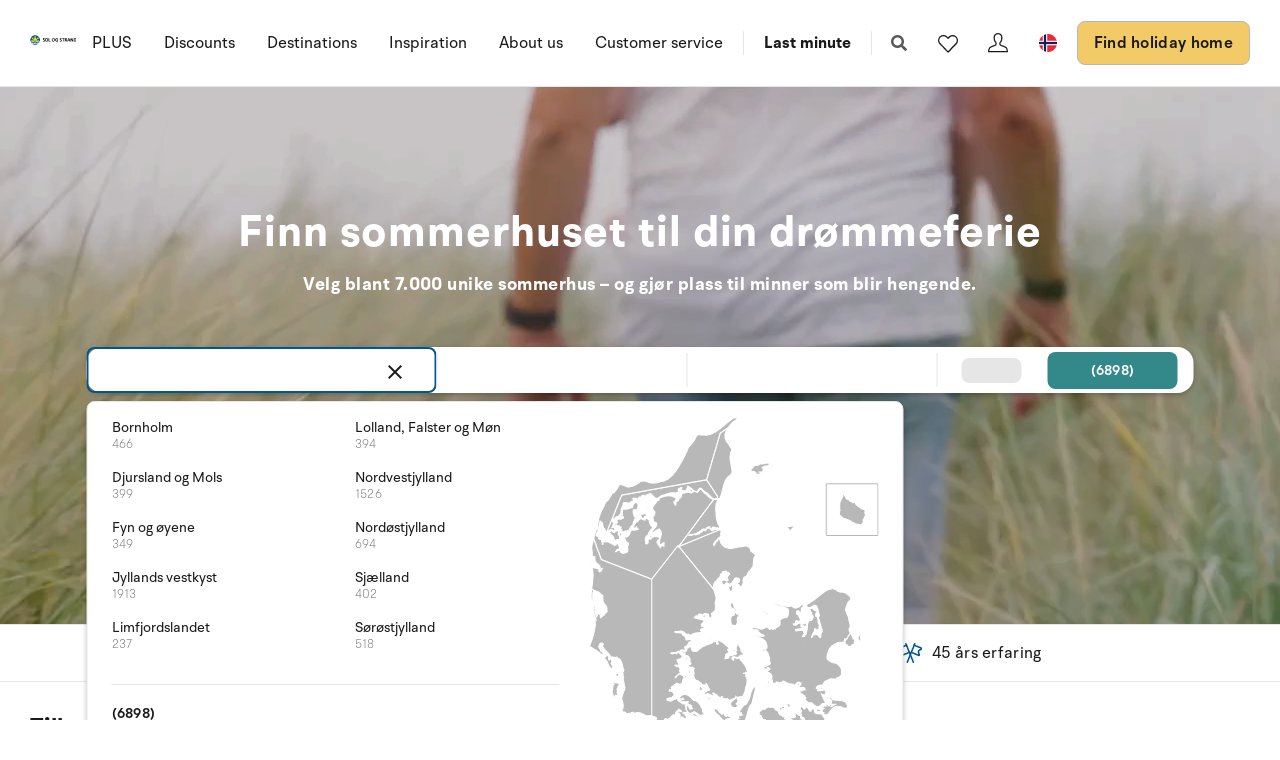

--- FILE ---
content_type: text/html; charset=utf-8
request_url: https://www.sologstrand.no/
body_size: 32891
content:
<!DOCTYPE html>
<html lang="nb-NO" data-alt-lang="" data-currency="NOK" data-raptor-content-id="">
<head>
  <script id="CookieConsent" src="https://policy.app.cookieinformation.com/uc.js" data-culture="nb" data-gcm-enabled="false" type="text/javascript"></script>



    <!-- Google Tag Manager -->
    <script>!function () { "use strict"; function l(e) { for (var t = e, r = 0, n = document.cookie.split(";"); r < n.length; r++) { var o = n[r].split("="); if (o[0].trim() === t) return o[1] } } function s(e) { return localStorage.getItem(e) } function u(e) { return window[e] } function A(e, t) { e = document.querySelector(e); return t ? null == e ? void 0 : e.getAttribute(t) : null == e ? void 0 : e.textContent } var e = window, t = document, r = "script", n = "dataLayer", o = "https://ss.sologstrand.dk", a = "", i = "cru8zzbiottc", c = "3i02=aWQ9R1RNLUtGNFJWNQ%3D%3D&page=2", g = "stapeUserId", v = "", E = "", d = !1; try { var d = !!g && (m = navigator.userAgent, !!(m = new RegExp("Version/([0-9._]+)(.*Mobile)?.*Safari.*").exec(m))) && 16.4 <= parseFloat(m[1]), f = "stapeUserId" === g, I = d && !f ? function (e, t, r) { void 0 === t && (t = ""); var n = { cookie: l, localStorage: s, jsVariable: u, cssSelector: A }, t = Array.isArray(t) ? t : [t]; if (e && n[e]) for (var o = n[e], a = 0, i = t; a < i.length; a++) { var c = i[a], c = r ? o(c, r) : o(c); if (c) return c } else console.warn("invalid uid source", e) }(g, v, E) : void 0; d = d && (!!I || f) } catch (e) { console.error(e) } var m = e, g = (m[n] = m[n] || [], m[n].push({ "gtm.start": (new Date).getTime(), event: "gtm.js" }), t.getElementsByTagName(r)[0]), v = I ? "&bi=" + encodeURIComponent(I) : "", E = t.createElement(r), f = (d && (i = 8 < i.length ? i.replace(/([a-z]{8}$)/, "kp$1") : "kp" + i), !d && a ? a : o); E.async = !0, E.src = f + "/" + i + ".js?" + c + v, null != (e = g.parentNode) && e.insertBefore(E, g) }();</script>
    <!-- End Google Tag Manager -->

  <script defer src="https://maps.googleapis.com/maps/api/js?key=AIzaSyDLkYrzQrItp04YWV1p0xizc9SxJUmvdTc"></script>
  <script defer type="module" src="/dist/assets/init-DiBt15Aj.js"></script>
  <script defer type="module" src="/dist/assets/helpers-l0sNRNKZ.js"></script>
  <script defer type="module" src="/dist/assets/app-i9HIad0l.js"></script>
  <meta name="p:domain_verify" content="f48ab2a5fcc4b1df3c56dcfda1629d58" />
  <meta name="google-site-verification" content="jtTOitX6tNJNdLoqSjklqdvZ0wRTK_0G2BKk-IBMwB0" />

  
<link rel="preconnect" href="https://fonts.gstatic.com">
<link rel="preconnect" href="https://pro.fontawesome.com">

<link rel="stylesheet" href="https://fonts.googleapis.com/icon?family=Material+Icons" media="print" onload="this.media='all'; this.onload=null;" crossorigin="anonymous" />
<link rel="stylesheet" href="https://pro.fontawesome.com/releases/v5.10.0/css/solid.css" media="print" onload="this.media='all'; this.onload=null;" crossorigin="anonymous" data-auto-a11y="true" />
<link rel="stylesheet" href="https://pro.fontawesome.com/releases/v5.10.0/css/brands.css" media="print" onload="this.media='all'; this.onload=null;" crossorigin="anonymous" data-auto-a11y="true" />
<link rel="stylesheet" href="https://pro.fontawesome.com/releases/v5.10.0/css/fontawesome.css" media="print" onload="this.media='all'; this.onload=null;" crossorigin="anonymous" data-auto-a11y="true" />
<link rel="stylesheet" href="/dist/assets/main-CQ9zHDMT.css" />


  
  <meta name="description" content="Lei deilig og familievennlige feriehus og ferieleilighet i Danmark - bredt utvalg, alle prislag - finn det huset som passer dere og bestlll online">
  <meta property="og:description" content="Lei deilig og familievennlige feriehus og ferieleilighet i Danmark - bredt utvalg, alle prislag - finn det huset som passer dere og bestlll online" />
  <meta name="twitter:description" content="Lei deilig og familievennlige feriehus og ferieleilighet i Danmark - bredt utvalg, alle prislag - finn det huset som passer dere og bestlll online">
    <link rel="alternate" hreflang="da" href="https://www.sologstrand.dk/" />
    <link rel="alternate" hreflang="de" href="https://www.sonneundstrand.de/" />
    <link rel="alternate" hreflang="no" href="https://www.sologstrand.no/" />
    <link rel="alternate" hreflang="nl" href="https://www.sologstrand.nl/" />
    <link rel="alternate" hreflang="sv" href="https://www.sologstrand.se/" />
    <link rel="alternate" hreflang="x-default" href="https://www.sologstrand.com/" />
    <meta property="og:image" content="/media/hnrjj5mr/lild-beach_-christian-fabervb.jpg?width=1200&amp;height=630&amp;v=1dc684af0325010" />
    <meta name="twitter:image" content="/media/hnrjj5mr/lild-beach_-christian-fabervb.jpg?width=1200&amp;height=630&amp;v=1dc684af0325010" />

<meta charset="utf-8">
<meta http-equiv="x-ua-compatible" content="ie=edge">
<meta name="viewport" content="width=device-width, initial-scale=1">
<title>Feriehus i Danmark | Sol og Strand</title>

  <link rel="canonical" href="https://www.sologstrand.no/" />

<meta name="twitter:card" content="summary_large_image">
<meta name="twitter:title" content="Feriehus i Danmark | Sol og Strand">

<meta property="og:title" content="Feriehus i Danmark | Sol og Strand" />
<meta property="og:type" content="website" />
<meta property="og:url" content="">


  <meta name="og:site_name" content="Sol og Strand" />



  <meta name="google-site-verification" content="kFaRRONNIB01f_lVGAqs-xjGT8EvtzdJmyWNtXfM-6A" />
<style>
.icon-scroll {
bottom: 90px;
}
@media only screen and (max-width: 767px) {
.tabs {
display:none!important;
}
#afb0a1f0e-342a-4599-b4b4-a11316306838 {
height: calc(100vh - 84px);
}
}


@media only screen and (min-width: 480px) {
.slider .slider-splash {
        width: 150px;
        height: 150px;
        top: -175px;
        border-radius: 150px;
        right: -4%;
}
}


</style>

  <script id="config" type="application/json">
    {
    "integrationBrokerUrl":"https://api.sologstrand.dk",
    "housePageUrl":"/feriehus",
    "searchPageUrl": "/finne-feriehus",
    "checkoutPageUrl": "/checkout",
    "customerAreaUrl": "/min-bestilling",
    "siteCurrency": "NOK",
    "siteName": "Sol og Strand",
    "currentPageKey": "6cb60d73-f0c6-4e89-a81e-c09f91a818fc",
    "attractionsSearchPageUrl": "/attraksjoner/soek",
    "attractionDetailsPageUrl": "/attraksjoner/attraktion",
    "attractionsPage": "/attraksjoner",
    "siteLanguageId": "nb",
    "currentUrlDa": "https://www.sologstrand.dk/",
    "currentUrlDe": "https://www.sonneundstrand.de/",
    "currentUrlSe": "https://www.sologstrand.se/",
    "currentUrlNo": "https://www.sologstrand.no/",
    "currentUrlUk": "https://www.sologstrand.com/",
    "currentUrlNl": "https://www.sologstrand.nl/",
    "debugMode": "false"
    }
  </script>
  
    <script type="text/javascript">
    const setMomentLocale = function(moment) {
        if(moment != undefined){
            moment.locale('nb-NO', {"months":["januar","februar","mars","april","mai","juni","juli","august","september","oktober","november","desember"],"monthsShort":["jan","feb","mar","apr","mai","jun","jul","aug","sep","okt","nov","des"],"monthsParseExact":true,"weekdays":["søndag","mandag","tirsdag","onsdag","torsdag","fredag","lørdag"],"weekdaysShort":["søn","man","tir","ons","tor","fre","lør"],"weekdaysMin":["sø","ma","ti","on","to","fr","lø"],"weekdaysParseExact":true,"week":{"dow":1,"doy":7}});
        }
    };
</script>
  

    <script type="text/javascript">
      window.raptor||(window.raptor={q:[{event:"trackevent",params:{p1:"pageview"}}],push:function(event,params,options){this.q.push({event:event,params:params,options:options})},customerId:"16018",serverSideCookies: ['rsa']});
    </script>
<script type="text/javascript">!function(T,l,y){var S=T.location,k="script",D="instrumentationKey",C="ingestionendpoint",I="disableExceptionTracking",E="ai.device.",b="toLowerCase",w="crossOrigin",N="POST",e="appInsightsSDK",t=y.name||"appInsights";(y.name||T[e])&&(T[e]=t);var n=T[t]||function(d){var g=!1,f=!1,m={initialize:!0,queue:[],sv:"5",version:2,config:d};function v(e,t){var n={},a="Browser";return n[E+"id"]=a[b](),n[E+"type"]=a,n["ai.operation.name"]=S&&S.pathname||"_unknown_",n["ai.internal.sdkVersion"]="javascript:snippet_"+(m.sv||m.version),{time:function(){var e=new Date;function t(e){var t=""+e;return 1===t.length&&(t="0"+t),t}return e.getUTCFullYear()+"-"+t(1+e.getUTCMonth())+"-"+t(e.getUTCDate())+"T"+t(e.getUTCHours())+":"+t(e.getUTCMinutes())+":"+t(e.getUTCSeconds())+"."+((e.getUTCMilliseconds()/1e3).toFixed(3)+"").slice(2,5)+"Z"}(),iKey:e,name:"Microsoft.ApplicationInsights."+e.replace(/-/g,"")+"."+t,sampleRate:100,tags:n,data:{baseData:{ver:2}}}}var h=d.url||y.src;if(h){function a(e){var t,n,a,i,r,o,s,c,u,p,l;g=!0,m.queue=[],f||(f=!0,t=h,s=function(){var e={},t=d.connectionString;if(t)for(var n=t.split(";"),a=0;a<n.length;a++){var i=n[a].split("=");2===i.length&&(e[i[0][b]()]=i[1])}if(!e[C]){var r=e.endpointsuffix,o=r?e.location:null;e[C]="https://"+(o?o+".":"")+"dc."+(r||"services.visualstudio.com")}return e}(),c=s[D]||d[D]||"",u=s[C],p=u?u+"/v2/track":d.endpointUrl,(l=[]).push((n="SDK LOAD Failure: Failed to load Application Insights SDK script (See stack for details)",a=t,i=p,(o=(r=v(c,"Exception")).data).baseType="ExceptionData",o.baseData.exceptions=[{typeName:"SDKLoadFailed",message:n.replace(/\./g,"-"),hasFullStack:!1,stack:n+"\nSnippet failed to load ["+a+"] -- Telemetry is disabled\nHelp Link: https://go.microsoft.com/fwlink/?linkid=2128109\nHost: "+(S&&S.pathname||"_unknown_")+"\nEndpoint: "+i,parsedStack:[]}],r)),l.push(function(e,t,n,a){var i=v(c,"Message"),r=i.data;r.baseType="MessageData";var o=r.baseData;return o.message='AI (Internal): 99 message:"'+("SDK LOAD Failure: Failed to load Application Insights SDK script (See stack for details) ("+n+")").replace(/\"/g,"")+'"',o.properties={endpoint:a},i}(0,0,t,p)),function(e,t){if(JSON){var n=T.fetch;if(n&&!y.useXhr)n(t,{method:N,body:JSON.stringify(e),mode:"cors"});else if(XMLHttpRequest){var a=new XMLHttpRequest;a.open(N,t),a.setRequestHeader("Content-type","application/json"),a.send(JSON.stringify(e))}}}(l,p))}function i(e,t){f||setTimeout(function(){!t&&m.core||a()},500)}var e=function(){var n=l.createElement(k);n.src=h;var e=y[w];return!e&&""!==e||"undefined"==n[w]||(n[w]=e),n.onload=i,n.onerror=a,n.onreadystatechange=function(e,t){"loaded"!==n.readyState&&"complete"!==n.readyState||i(0,t)},n}();y.ld<0?l.getElementsByTagName("head")[0].appendChild(e):setTimeout(function(){l.getElementsByTagName(k)[0].parentNode.appendChild(e)},y.ld||0)}try{m.cookie=l.cookie}catch(p){}function t(e){for(;e.length;)!function(t){m[t]=function(){var e=arguments;g||m.queue.push(function(){m[t].apply(m,e)})}}(e.pop())}var n="track",r="TrackPage",o="TrackEvent";t([n+"Event",n+"PageView",n+"Exception",n+"Trace",n+"DependencyData",n+"Metric",n+"PageViewPerformance","start"+r,"stop"+r,"start"+o,"stop"+o,"addTelemetryInitializer","setAuthenticatedUserContext","clearAuthenticatedUserContext","flush"]),m.SeverityLevel={Verbose:0,Information:1,Warning:2,Error:3,Critical:4};var s=(d.extensionConfig||{}).ApplicationInsightsAnalytics||{};if(!0!==d[I]&&!0!==s[I]){var c="onerror";t(["_"+c]);var u=T[c];T[c]=function(e,t,n,a,i){var r=u&&u(e,t,n,a,i);return!0!==r&&m["_"+c]({message:e,url:t,lineNumber:n,columnNumber:a,error:i}),r},d.autoExceptionInstrumented=!0}return m}(y.cfg);function a(){y.onInit&&y.onInit(n)}(T[t]=n).queue&&0===n.queue.length?(n.queue.push(a),n.trackPageView({})):a()}(window,document,{
src: "https://js.monitor.azure.com/scripts/b/ai.2.min.js", // The SDK URL Source
crossOrigin: "anonymous", 
cfg: { // Application Insights Configuration
    connectionString: 'InstrumentationKey=3765ee22-a758-4e7b-a8e4-ad094234bb6f;IngestionEndpoint=https://westeurope-5.in.applicationinsights.azure.com/;LiveEndpoint=https://westeurope.livediagnostics.monitor.azure.com/;ApplicationId=89d042b4-41c8-4e95-a2e9-289bd72749a8'
}});</script></head>
<body class="page-loading house-class-false search-class-false">
  <!-- Google Tag Manager (noscript) -->
    <noscript><iframe src="https://ss.sologstrand.dk/ns.html?id=GTM-KF4RV5" height="0" width="0" style="display:none;visibility:hidden"></iframe></noscript>
  <!-- End Google Tag Manager (noscript) -->

  <div id="combine"
       v-bind:class="{'mobile-nav-visible': MobileNavVisible,
        'mini-cart-visible': MiniCartVisible,
        'search-visible': SearchModalVisible,
        'store-filter-visible' : FilterVisible}">
    <div id="megaMenuOverlay" ref="megaMenuOverlay"></div>

      <navigationbar logo-url="https://www.sologstrand.no/media/za4dihco/logo_sos_sommerhusudl_nl_neg_black.svg" :hide-raffle="false" site-alt="Sol og Strand" current-id="6312" :simple="false"></navigationbar>

    



        <div class="widget-hide">
            

<section class="section iconlistusp " style='background-color:#f2f2f2;' id="aa6dca86d-bf34-4280-824c-ad161476d012">
    <div class="container-fluid layout-center offset">
            <div class="section-content  carousel" data-flickity='{ "groupCells": true , "pageDots": false , "contain": true , "imagesLoaded": true }'>
                    <div class="col-s-50 pos-relative carousel-cell">
                        <article class="iconlistusp-item align-items-center">
                                <a href="/finne-feriehus?f_swimming_pool=true" class="stretched-link">
                                        <picture class="iconlistusp-picture">
                                            <source data-srcset="/media/ikrnqms3/pool.svg?width=48&amp;v=1dc684b01de8b30&amp;format=webp&amp;quality=85" />
                                            <source data-srcset="/media/ikrnqms3/pool.svg?width=48&amp;v=1dc684b01de8b30&amp;quality=85" />
                                            <source srcset="/media/ikrnqms3/pool.svg?width=48&amp;v=1dc684b01de8b30&amp;quality=85" />
                                            <img itemprop="thumbnail" v-bind:class="{'lazyload':VueInititiated}"
                                                 src="/media/ikrnqms3/pool.svg?width=48&amp;v=1dc684b01de8b30&amp;quality=85"
                                                 data-sizes="auto"
                                                 alt="Pool" />
                                        </picture>
                                        <h2 class="iconlistusp-heading">Pool</h2>
                                        <div class="iconlistusp-text">
                                            
                                        </div>
                                </a>
                        </article>
                    </div>
                    <div class="col-s-50 pos-relative carousel-cell">
                        <article class="iconlistusp-item align-items-center">
                                <a href="/finne-feriehus?guests=0%2C0%2C0%2C1" class="stretched-link">
                                        <picture class="iconlistusp-picture">
                                            <source data-srcset="/media/yirfww0s/husdyr.svg?width=48&amp;v=1dc684b02370b70&amp;format=webp&amp;quality=85" />
                                            <source data-srcset="/media/yirfww0s/husdyr.svg?width=48&amp;v=1dc684b02370b70&amp;quality=85" />
                                            <source srcset="/media/yirfww0s/husdyr.svg?width=48&amp;v=1dc684b02370b70&amp;quality=85" />
                                            <img itemprop="thumbnail" v-bind:class="{'lazyload':VueInititiated}"
                                                 src="/media/yirfww0s/husdyr.svg?width=48&amp;v=1dc684b02370b70&amp;quality=85"
                                                 data-sizes="auto"
                                                 alt="Kj&#xE6;ledyr" />
                                        </picture>
                                        <h2 class="iconlistusp-heading">Kj&#xE6;ledyr</h2>
                                        <div class="iconlistusp-text">
                                            
                                        </div>
                                </a>
                        </article>
                    </div>
                    <div class="col-s-50 pos-relative carousel-cell">
                        <article class="iconlistusp-item align-items-center">
                                <a href="/finne-feriehus?page=1&amp;f_Gratis_badeland=true" class="stretched-link">
                                        <picture class="iconlistusp-picture">
                                            <source data-srcset="/media/oetlcaqs/free-water-park.png?width=48&amp;v=1dc684b064085c0&amp;format=webp&amp;quality=85" />
                                            <source data-srcset="/media/oetlcaqs/free-water-park.png?width=48&amp;v=1dc684b064085c0&amp;quality=85" />
                                            <source srcset="/media/oetlcaqs/free-water-park.png?width=48&amp;v=1dc684b064085c0&amp;quality=85" />
                                            <img itemprop="thumbnail" v-bind:class="{'lazyload':VueInititiated}"
                                                 src="/media/oetlcaqs/free-water-park.png?width=48&amp;v=1dc684b064085c0&amp;quality=85"
                                                 data-sizes="auto"
                                                 alt="Gratis Badeland" />
                                        </picture>
                                        <h2 class="iconlistusp-heading">Gratis Badeland</h2>
                                        <div class="iconlistusp-text">
                                            
                                        </div>
                                </a>
                        </article>
                    </div>
                    <div class="col-s-50 pos-relative carousel-cell">
                        <article class="iconlistusp-item align-items-center">
                                <a href="/finne-feriehus?minDiscount=1" class="stretched-link">
                                        <picture class="iconlistusp-picture">
                                            <source data-srcset="/media/csahsihb/discount.png?width=48&amp;v=1dc684b05771b40&amp;format=webp&amp;quality=85" />
                                            <source data-srcset="/media/csahsihb/discount.png?width=48&amp;v=1dc684b05771b40&amp;quality=85" />
                                            <source srcset="/media/csahsihb/discount.png?width=48&amp;v=1dc684b05771b40&amp;quality=85" />
                                            <img itemprop="thumbnail" v-bind:class="{'lazyload':VueInititiated}"
                                                 src="/media/csahsihb/discount.png?width=48&amp;v=1dc684b05771b40&amp;quality=85"
                                                 data-sizes="auto"
                                                 alt="Rabatt" />
                                        </picture>
                                        <h2 class="iconlistusp-heading">Rabatt</h2>
                                        <div class="iconlistusp-text">
                                            
                                        </div>
                                </a>
                        </article>
                    </div>
                    <div class="col-s-50 pos-relative carousel-cell">
                        <article class="iconlistusp-item align-items-center">
                                <a href="/finne-feriehus?f_outdoor_spa=true" class="stretched-link">
                                        <picture class="iconlistusp-picture">
                                            <source data-srcset="/media/stqjxs3x/spa.svg?width=48&amp;v=1dc684b02f4b620&amp;format=webp&amp;quality=85" />
                                            <source data-srcset="/media/stqjxs3x/spa.svg?width=48&amp;v=1dc684b02f4b620&amp;quality=85" />
                                            <source srcset="/media/stqjxs3x/spa.svg?width=48&amp;v=1dc684b02f4b620&amp;quality=85" />
                                            <img itemprop="thumbnail" v-bind:class="{'lazyload':VueInititiated}"
                                                 src="/media/stqjxs3x/spa.svg?width=48&amp;v=1dc684b02f4b620&amp;quality=85"
                                                 data-sizes="auto"
                                                 alt="Utend&#xF8;rs spa" />
                                        </picture>
                                        <h2 class="iconlistusp-heading">Utend&#xF8;rs spa</h2>
                                        <div class="iconlistusp-text">
                                            
                                        </div>
                                </a>
                        </article>
                    </div>
                    <div class="col-s-50 pos-relative carousel-cell">
                        <article class="iconlistusp-item align-items-center">
                                <a href="/finne-feriehus?f_sea_view_from_house=true" class="stretched-link">
                                        <picture class="iconlistusp-picture">
                                            <source data-srcset="/media/ldhberks/havudsigt.svg?width=48&amp;v=1dc684b02009220&amp;format=webp&amp;quality=85" />
                                            <source data-srcset="/media/ldhberks/havudsigt.svg?width=48&amp;v=1dc684b02009220&amp;quality=85" />
                                            <source srcset="/media/ldhberks/havudsigt.svg?width=48&amp;v=1dc684b02009220&amp;quality=85" />
                                            <img itemprop="thumbnail" v-bind:class="{'lazyload':VueInititiated}"
                                                 src="/media/ldhberks/havudsigt.svg?width=48&amp;v=1dc684b02009220&amp;quality=85"
                                                 data-sizes="auto"
                                                 alt="Havutsikt" />
                                        </picture>
                                        <h2 class="iconlistusp-heading">Havutsikt</h2>
                                        <div class="iconlistusp-text">
                                            
                                        </div>
                                </a>
                        </article>
                    </div>
                    <div class="col-s-50 pos-relative carousel-cell">
                        <article class="iconlistusp-item align-items-center">
                                <a href="/finne-feriehus?f_activity_room=true" class="stretched-link">
                                        <picture class="iconlistusp-picture">
                                            <source data-srcset="/media/011p2f51/aktivitetsrum-v2.svg?width=48&amp;v=1dc684b03bb1360&amp;format=webp&amp;quality=85" />
                                            <source data-srcset="/media/011p2f51/aktivitetsrum-v2.svg?width=48&amp;v=1dc684b03bb1360&amp;quality=85" />
                                            <source srcset="/media/011p2f51/aktivitetsrum-v2.svg?width=48&amp;v=1dc684b03bb1360&amp;quality=85" />
                                            <img itemprop="thumbnail" v-bind:class="{'lazyload':VueInititiated}"
                                                 src="/media/011p2f51/aktivitetsrum-v2.svg?width=48&amp;v=1dc684b03bb1360&amp;quality=85"
                                                 data-sizes="auto"
                                                 alt="Aktivitetsrom" />
                                        </picture>
                                        <h2 class="iconlistusp-heading">Aktivitetsrom</h2>
                                        <div class="iconlistusp-text">
                                            
                                        </div>
                                </a>
                        </article>
                    </div>
                    <div class="col-s-50 pos-relative carousel-cell">
                        <article class="iconlistusp-item align-items-center">
                                <a href="/finne-feriehus?f_charging_station=true" class="stretched-link">
                                        <picture class="iconlistusp-picture">
                                            <source data-srcset="/media/4i3p4dtc/streamline-icon-clean-car-cable-charge-1-24x24.svg?width=48&amp;v=1dc684b04131e70&amp;format=webp&amp;quality=85" />
                                            <source data-srcset="/media/4i3p4dtc/streamline-icon-clean-car-cable-charge-1-24x24.svg?width=48&amp;v=1dc684b04131e70&amp;quality=85" />
                                            <source srcset="/media/4i3p4dtc/streamline-icon-clean-car-cable-charge-1-24x24.svg?width=48&amp;v=1dc684b04131e70&amp;quality=85" />
                                            <img itemprop="thumbnail" v-bind:class="{'lazyload':VueInititiated}"
                                                 src="/media/4i3p4dtc/streamline-icon-clean-car-cable-charge-1-24x24.svg?width=48&amp;v=1dc684b04131e70&amp;quality=85"
                                                 data-sizes="auto"
                                                 alt="Ladestasjon" />
                                        </picture>
                                        <h2 class="iconlistusp-heading">Ladestasjon</h2>
                                        <div class="iconlistusp-text">
                                            
                                        </div>
                                </a>
                        </article>
                    </div>
                    <div class="col-s-50 pos-relative carousel-cell">
                        <article class="iconlistusp-item align-items-center">
                                <a href="/finne-feriehus?f_energysafe=true" class="stretched-link">
                                        <picture class="iconlistusp-picture">
                                            <source data-srcset="/media/gf4djrr0/energivenligt.svg?width=48&amp;v=1dc684b02e6fa80&amp;format=webp&amp;quality=85" />
                                            <source data-srcset="/media/gf4djrr0/energivenligt.svg?width=48&amp;v=1dc684b02e6fa80&amp;quality=85" />
                                            <source srcset="/media/gf4djrr0/energivenligt.svg?width=48&amp;v=1dc684b02e6fa80&amp;quality=85" />
                                            <img itemprop="thumbnail" v-bind:class="{'lazyload':VueInititiated}"
                                                 src="/media/gf4djrr0/energivenligt.svg?width=48&amp;v=1dc684b02e6fa80&amp;quality=85"
                                                 data-sizes="auto"
                                                 alt="Energivennlig" />
                                        </picture>
                                        <h2 class="iconlistusp-heading">Energivennlig</h2>
                                        <div class="iconlistusp-text">
                                            
                                        </div>
                                </a>
                        </article>
                    </div>
                    <div class="col-s-50 pos-relative carousel-cell">
                        <article class="iconlistusp-item align-items-center">
                                <a href="/finne-feriehus?f_key_at_house=true" class="stretched-link">
                                        <picture class="iconlistusp-picture">
                                            <source data-srcset="/media/d3oljm33/noeglevedhuset.svg?width=48&amp;v=1dc684b02d5bc70&amp;format=webp&amp;quality=85" />
                                            <source data-srcset="/media/d3oljm33/noeglevedhuset.svg?width=48&amp;v=1dc684b02d5bc70&amp;quality=85" />
                                            <source srcset="/media/d3oljm33/noeglevedhuset.svg?width=48&amp;v=1dc684b02d5bc70&amp;quality=85" />
                                            <img itemprop="thumbnail" v-bind:class="{'lazyload':VueInititiated}"
                                                 src="/media/d3oljm33/noeglevedhuset.svg?width=48&amp;v=1dc684b02d5bc70&amp;quality=85"
                                                 data-sizes="auto"
                                                 alt="N&#xF8;kkelboks" />
                                        </picture>
                                        <h2 class="iconlistusp-heading">N&#xF8;kkelboks</h2>
                                        <div class="iconlistusp-text">
                                            
                                        </div>
                                </a>
                        </article>
                    </div>
                    <div class="col-s-50 pos-relative carousel-cell">
                        <article class="iconlistusp-item align-items-center">
                                <a href="/finne-feriehus?f_golf=true" class="stretched-link">
                                        <picture class="iconlistusp-picture">
                                            <source data-srcset="/media/onrmuzad/golf-field.png?width=48&amp;v=1dc684b0550f5a0&amp;format=webp&amp;quality=85" />
                                            <source data-srcset="/media/onrmuzad/golf-field.png?width=48&amp;v=1dc684b0550f5a0&amp;quality=85" />
                                            <source srcset="/media/onrmuzad/golf-field.png?width=48&amp;v=1dc684b0550f5a0&amp;quality=85" />
                                            <img itemprop="thumbnail" v-bind:class="{'lazyload':VueInititiated}"
                                                 src="/media/onrmuzad/golf-field.png?width=48&amp;v=1dc684b0550f5a0&amp;quality=85"
                                                 data-sizes="auto"
                                                 alt="N&#xE6;r golf" />
                                        </picture>
                                        <h2 class="iconlistusp-heading">N&#xE6;r golf</h2>
                                        <div class="iconlistusp-text">
                                            
                                        </div>
                                </a>
                        </article>
                    </div>
                    <div class="col-s-50 pos-relative carousel-cell">
                        <article class="iconlistusp-item align-items-center">
                                <a href="/finne-feriehus?f_wood_stove=true" class="stretched-link">
                                        <picture class="iconlistusp-picture">
                                            <source data-srcset="/media/io5bxbo0/pejs.svg?width=48&amp;v=1dc684b0298b370&amp;format=webp&amp;quality=85" />
                                            <source data-srcset="/media/io5bxbo0/pejs.svg?width=48&amp;v=1dc684b0298b370&amp;quality=85" />
                                            <source srcset="/media/io5bxbo0/pejs.svg?width=48&amp;v=1dc684b0298b370&amp;quality=85" />
                                            <img itemprop="thumbnail" v-bind:class="{'lazyload':VueInititiated}"
                                                 src="/media/io5bxbo0/pejs.svg?width=48&amp;v=1dc684b0298b370&amp;quality=85"
                                                 data-sizes="auto"
                                                 alt="Vedovn" />
                                        </picture>
                                        <h2 class="iconlistusp-heading">Vedovn</h2>
                                        <div class="iconlistusp-text">
                                            
                                        </div>
                                </a>
                        </article>
                    </div>
                    <div class="col-s-50 pos-relative carousel-cell">
                        <article class="iconlistusp-item align-items-center">
                                <a href="/finne-feriehus?f_sea=0-300" class="stretched-link">
                                        <picture class="iconlistusp-picture">
                                            <source data-srcset="/media/ejzfp4wj/havafstand.svg?width=48&amp;v=1dc684b033d7ef0&amp;format=webp&amp;quality=85" />
                                            <source data-srcset="/media/ejzfp4wj/havafstand.svg?width=48&amp;v=1dc684b033d7ef0&amp;quality=85" />
                                            <source srcset="/media/ejzfp4wj/havafstand.svg?width=48&amp;v=1dc684b033d7ef0&amp;quality=85" />
                                            <img itemprop="thumbnail" v-bind:class="{'lazyload':VueInititiated}"
                                                 src="/media/ejzfp4wj/havafstand.svg?width=48&amp;v=1dc684b033d7ef0&amp;quality=85"
                                                 data-sizes="auto"
                                                 alt="N&#xE6;r havet" />
                                        </picture>
                                        <h2 class="iconlistusp-heading">N&#xE6;r havet</h2>
                                        <div class="iconlistusp-text">
                                            
                                        </div>
                                </a>
                        </article>
                    </div>
                    <div class="col-s-50 pos-relative carousel-cell">
                        <article class="iconlistusp-item align-items-center">
                                <a href="/finne-feriehus?tags=cleaningIncluded" class="stretched-link">
                                        <picture class="iconlistusp-picture">
                                            <source data-srcset="/media/cn1n1pvk/slutrengoering.svg?width=48&amp;v=1dc684b02e266a0&amp;format=webp&amp;quality=85" />
                                            <source data-srcset="/media/cn1n1pvk/slutrengoering.svg?width=48&amp;v=1dc684b02e266a0&amp;quality=85" />
                                            <source srcset="/media/cn1n1pvk/slutrengoering.svg?width=48&amp;v=1dc684b02e266a0&amp;quality=85" />
                                            <img itemprop="thumbnail" v-bind:class="{'lazyload':VueInititiated}"
                                                 src="/media/cn1n1pvk/slutrengoering.svg?width=48&amp;v=1dc684b02e266a0&amp;quality=85"
                                                 data-sizes="auto"
                                                 alt="Rengj&#xF8;ring inkl." />
                                        </picture>
                                        <h2 class="iconlistusp-heading">Rengj&#xF8;ring inkl.</h2>
                                        <div class="iconlistusp-text">
                                            
                                        </div>
                                </a>
                        </article>
                    </div>
                    <div class="col-s-50 pos-relative carousel-cell">
                        <article class="iconlistusp-item align-items-center">
                                <a href="/interhome" class="stretched-link">
                                        <picture class="iconlistusp-picture">
                                            <source data-srcset="/media/plpjso4n/worldwide.png?width=48&amp;v=1dc684b05bdc130&amp;format=webp&amp;quality=85" />
                                            <source data-srcset="/media/plpjso4n/worldwide.png?width=48&amp;v=1dc684b05bdc130&amp;quality=85" />
                                            <source srcset="/media/plpjso4n/worldwide.png?width=48&amp;v=1dc684b05bdc130&amp;quality=85" />
                                            <img itemprop="thumbnail" v-bind:class="{'lazyload':VueInititiated}"
                                                 src="/media/plpjso4n/worldwide.png?width=48&amp;v=1dc684b05bdc130&amp;quality=85"
                                                 data-sizes="auto"
                                                 alt="Internasjonal" />
                                        </picture>
                                        <h2 class="iconlistusp-heading">Internasjonal</h2>
                                        <div class="iconlistusp-text">
                                            
                                        </div>
                                </a>
                        </article>
                    </div>
                    <div class="col-s-50 pos-relative carousel-cell">
                        <article class="iconlistusp-item align-items-center">
                                <a href="/finne-feriehus?f_year_built=2020-2023" class="stretched-link">
                                        <picture class="iconlistusp-picture">
                                            <source data-srcset="/media/pi2puhkp/boligensalder.svg?width=48&amp;v=1dc684b01a1f760&amp;format=webp&amp;quality=85" />
                                            <source data-srcset="/media/pi2puhkp/boligensalder.svg?width=48&amp;v=1dc684b01a1f760&amp;quality=85" />
                                            <source srcset="/media/pi2puhkp/boligensalder.svg?width=48&amp;v=1dc684b01a1f760&amp;quality=85" />
                                            <img itemprop="thumbnail" v-bind:class="{'lazyload':VueInititiated}"
                                                 src="/media/pi2puhkp/boligensalder.svg?width=48&amp;v=1dc684b01a1f760&amp;quality=85"
                                                 data-sizes="auto"
                                                 alt="Nybygg" />
                                        </picture>
                                        <h2 class="iconlistusp-heading">Nybygg</h2>
                                        <div class="iconlistusp-text">
                                            
                                        </div>
                                </a>
                        </article>
                    </div>
                    <div class="col-s-50 pos-relative carousel-cell">
                        <article class="iconlistusp-item align-items-center">
                                <a href="/finne-feriehus?f_year_renovated=2020-2023" class="stretched-link">
                                        <picture class="iconlistusp-picture">
                                            <source data-srcset="/media/1cppo5hb/renoveret.svg?width=48&amp;v=1dc684b02897130&amp;format=webp&amp;quality=85" />
                                            <source data-srcset="/media/1cppo5hb/renoveret.svg?width=48&amp;v=1dc684b02897130&amp;quality=85" />
                                            <source srcset="/media/1cppo5hb/renoveret.svg?width=48&amp;v=1dc684b02897130&amp;quality=85" />
                                            <img itemprop="thumbnail" v-bind:class="{'lazyload':VueInititiated}"
                                                 src="/media/1cppo5hb/renoveret.svg?width=48&amp;v=1dc684b02897130&amp;quality=85"
                                                 data-sizes="auto"
                                                 alt="Nyoppusset" />
                                        </picture>
                                        <h2 class="iconlistusp-heading">Nyoppusset</h2>
                                        <div class="iconlistusp-text">
                                            
                                        </div>
                                </a>
                        </article>
                    </div>
                    <div class="col-s-50 pos-relative carousel-cell">
                        <article class="iconlistusp-item align-items-center">
                                <a href="/finne-feriehus?f_roofed_terrace=true" class="stretched-link">
                                        <picture class="iconlistusp-picture">
                                            <source data-srcset="/media/bwgmw2ru/terrasse.svg?width=48&amp;v=1dc684b027721b0&amp;format=webp&amp;quality=85" />
                                            <source data-srcset="/media/bwgmw2ru/terrasse.svg?width=48&amp;v=1dc684b027721b0&amp;quality=85" />
                                            <source srcset="/media/bwgmw2ru/terrasse.svg?width=48&amp;v=1dc684b027721b0&amp;quality=85" />
                                            <img itemprop="thumbnail" v-bind:class="{'lazyload':VueInititiated}"
                                                 src="/media/bwgmw2ru/terrasse.svg?width=48&amp;v=1dc684b027721b0&amp;quality=85"
                                                 data-sizes="auto"
                                                 alt="Overbygd terrasse" />
                                        </picture>
                                        <h2 class="iconlistusp-heading">Overbygd terrasse</h2>
                                        <div class="iconlistusp-text">
                                            
                                        </div>
                                </a>
                        </article>
                    </div>
            </div>
    </div>
</section>


        </div>

<section class="slider slider-section    " id="ac0379aa9-f7c5-4d78-a6cd-4a5d119df3e7">
    <div class="slider js-flickity" data-flickity-options='
      {
        "cellAlign": "left",
        "contain": 1,
        "prevNextButtons": false,
        "pageDots": false,
        "setGallerySize": 1,
        "imagesLoaded": 1,
        "wrapAround": false,
        "autoPlay": 5000,
        "pauseAutoPlayOnHover": false
      }
    '>

<section class="hero hero--75    hero--v-top" style='color:#ffffff;' style='background-color:#000000;' id="ace65f5ca-1384-441d-9bf6-968798594e4e">
  <div class="hero-inner">
    <div class="container">
      <div class="row row--center">
        <div class="hero-inner col-100 col-m-100">
              <h1 style='color:#ffffff;' class="hero-heading">Finn sommerhuset til din dr&#xF8;mmeferie</h1>
            <div class="hero-text">
              <h3><span class="text-big" style="color: white;"><strong>Velg blant 7.000 unike sommerhus – og gjør plass til minner som blir hengende.</strong></span></h3>
            </div>

          <div class="btn-group">
              
          </div>
        </div>
      </div>
    </div>
  </div>

    <div class="hero-video">
      <video class="hero-video__player" playsinline muted loop autoplay>
        <source src="/media/4mwhhrkb/vi-tester-pt-6.mp4" type="video/mp4">
      </video>
    </div>

    <div class="overlay " style="opacity:0.15"></div>


</section>

    </div>

        <quicksearch search-string-region="" search-string-destination="" hide-location-search="" splash-text="" splash-heading="" splash-url="" :is-expanded="true"></quicksearch>
        <div class="usp-bar">
            <ul>
                <li>
                    <img src="/assets/img/icons/icon-money-blue.svg" alt="Prisgaranti" />
                    <span>Prisgaranti</span>
                </li>
                <li>
                    <img src="/assets/img/icons/icon-office-blue.svg" alt="29 lokalbyr&#xE5;er" />
                    <span>29 lokalbyr&#xE5;er</span>
                </li>
                <li>
                    <img src="/assets/img/icons/icon-rating-blue.svg" alt="Karakterer 4.4/5" />
                    <span>Karakterer 4.4/5</span>
                </li>
                <li>
                    <img src="/assets/img/icons/icon-security-blue.svg" alt="Trygghetspakke" />
                    <span>Trygghetspakke</span>
                </li>
                <li>
                    <img src="/assets/img/icons/icon-flags-blue.svg" alt="45 &#xE5;rs erfaring" />
                    <span>45 &#xE5;rs erfaring</span>
                </li>
            </ul>
        </div>
</section>


  <section class="section grid lazy   grid--compact " style='background-color:#ffffff;' id="ae253279a-3f47-42e7-bb31-26084fc4dd94">
    <div class="container">
        <div class="row">
          <header class="col-100 grid-header">
            <h4>Tilbud og rabatter</h4>
            <p>Her finner du aktuelle tilbud og rabatter p&#xE5; feriehus over hele Danmark &#x2013; fra sommerferie med opptil 20&#x202F;% rabatt til spontane Last Minute-opphold og rabatterte miniferier</p>
          </header>
        </div>
      <div class="row  row--center ">

          <div class="col-25 col-m-50 col-s-100">

                <div class="grid-item grid-item--service widget-hide   " style='color:#222d38;'>
                  <article>
                        <figure class="cover-figure">
                            <figcaption class="cover-caption" style='color:#ffffff;'>Black Week: 15% rabatt </figcaption>
                          <picture>
                            <source data-sizes="auto" srcset="/media/x2kp0q52/forside-pods-mega-menu-464x400-1.png?v=1dc684afdfa2510&amp;height=350&amp;quality=80&format=webp" type="image/webp">
                            <source srcset="/media/x2kp0q52/forside-pods-mega-menu-464x400-1.png?v=1dc684afdfa2510&amp;height=350&amp;quality=80">
                            <img loading="lazy" data-sizes="auto" class="cover-img" src="/media/x2kp0q52/forside-pods-mega-menu-464x400-1.png?v=1dc684afdfa2510&amp;height=350&amp;quality=80" alt="Forside Pods &#x2B; Mega Menu 464X400 (1)" />
                          </picture>
                        </figure>
                        <footer>
                          <p><strong>Slå til nå og spar!</strong> Benytt deg av vår eksklusive Black Week og sikre deg <strong>15% rabatt</strong> på utvalgte feriehus.</p>
                          
                        </footer>
                  </article>
                </div>

          </div>
          <div class="col-25 col-m-50 col-s-100">

                <div class="grid-item grid-item--service    " style='color:#222d38;'>
                  <article>
                        <a href="https://www.sologstrand.no/finne-feriehus?page=1">
                          <figure class="cover-figure">
                              <figcaption class="cover-caption" style='color:#ffffff;'>Feriehus 2026, bestill n&#xE5;</figcaption>
                            <picture>
                              <source data-sizes="auto" srcset="/media/nqcp1ji5/test1-1.png?v=1dc684afc89cc30&amp;height=350&amp;quality=80&format=webp" type="image/webp">
                              <source srcset="/media/nqcp1ji5/test1-1.png?v=1dc684afc89cc30&amp;height=350&amp;quality=80">
                              <img data-sizes="auto" class="cover-img" loading="lazy" src="/media/nqcp1ji5/test1-1.png?v=1dc684afc89cc30&amp;height=350&amp;quality=80" alt="Test1 (1)" />
                            </picture>
                          </figure>
                        </a>
                        <footer>
                          <p><strong>Bestill mens utvalget er størst!<br /></strong>Bestill ferien din i dag.</p>
                          
                        </footer>
                  </article>
                </div>

          </div>
          <div class="col-25 col-m-50 col-s-100">

                <div class="grid-item grid-item--service widget-hide   " style='color:#222d38;'>
                  <article>
                        <a href="https://www.sologstrand.no/ferieinspirasjon/sommerkampanje">
                          <figure class="cover-figure">
                              <figcaption class="cover-caption" style='color:#f7cd63;'>Spar opp til 20% - Bestill senest 1. juli</figcaption>
                            <picture>
                              <source data-sizes="auto" srcset="/media/t5xpj2fi/1.jpg?v=1dc684aea3235e0&amp;height=350&amp;quality=80&format=webp" type="image/webp">
                              <source srcset="/media/t5xpj2fi/1.jpg?v=1dc684aea3235e0&amp;height=350&amp;quality=80">
                              <img data-sizes="auto" class="cover-img" loading="lazy" src="/media/t5xpj2fi/1.jpg?v=1dc684aea3235e0&amp;height=350&amp;quality=80" alt="1" />
                            </picture>
                          </figure>
                        </a>
                        <footer>
                          <p><strong>Opptil 20% rabatt fra 12. juli - 11. august</strong><br />Bestill sommerferien nå og spar opptil 20% fra 12. juli - 11. august. Bestill senest 1. juli.</p>
                          
                        </footer>
                  </article>
                </div>

          </div>
          <div class="col-25 col-m-50 col-s-100">

                <div class="grid-item grid-item--service widget-hide   " style='color:#222d38;'>
                  <article>
                        <a href="/ferieinspirasjon/nyttaar">
                          <figure class="cover-figure">
                              <figcaption class="cover-caption" style='color:#ffffff;'>Feir nytt&#xE5;r i en hytte</figcaption>
                            <picture>
                              <source data-sizes="auto" srcset="/media/2k1loi0a/jul-i-sommerhus.jpg?v=1dc684b05ec9960&amp;height=350&amp;quality=80&format=webp" type="image/webp">
                              <source srcset="/media/2k1loi0a/jul-i-sommerhus.jpg?v=1dc684b05ec9960&amp;height=350&amp;quality=80">
                              <img data-sizes="auto" class="cover-img" loading="lazy" src="/media/2k1loi0a/jul-i-sommerhus.jpg?v=1dc684b05ec9960&amp;height=350&amp;quality=80" alt="Jul I Sommerhus" />
                            </picture>
                          </figure>
                        </a>
                        <footer>
                          <p><strong>Nyttår 2024 i hytte</strong><br />Feir den i en hytte. Bestill i dag</p>
                          
                        </footer>
                  </article>
                </div>

          </div>
          <div class="col-25 col-m-50 col-s-100">

                <div class="grid-item grid-item--service widget-hide   " style='color:#222d38;'>
                  <article>
                        <figure class="cover-figure">
                            <figcaption class="cover-caption" style='color:#ffffff;'>Spar 20% p&#xE5; ukene 25-28</figcaption>
                          <picture>
                            <source data-sizes="auto" srcset="/media/zcrbjgif/design-uden-navn-51.png?v=1dc684ae9fd4330&amp;height=350&amp;quality=80&format=webp" type="image/webp">
                            <source srcset="/media/zcrbjgif/design-uden-navn-51.png?v=1dc684ae9fd4330&amp;height=350&amp;quality=80">
                            <img loading="lazy" data-sizes="auto" class="cover-img" src="/media/zcrbjgif/design-uden-navn-51.png?v=1dc684ae9fd4330&amp;height=350&amp;quality=80" alt="Design Uden Navn (51)" />
                          </picture>
                        </figure>
                        <footer>
                          <p><strong>Bestill nå - tilbudet utløper 30.04.24</strong><br />Reis i feriehus  og spar 20 prosent på ferien i feriehus i Danmark.</p>
                          
                        </footer>
                  </article>
                </div>

          </div>
          <div class="col-25 col-m-50 col-s-100">

                <div class="grid-item grid-item--service widget-hide   " style='color:#222d38;'>
                  <article>
                        <a href="/ferieinspirasjon/hoestferie" target="_blank">
                          <figure class="cover-figure">
                              <figcaption class="cover-caption" style='color:#ffffff;'>H&#xF8;stferie</figcaption>
                            <picture>
                              <source data-sizes="auto" srcset="/media/42ncnedk/efteraar_mor_og_boern_i_skov.jpg?v=1dc684b0d8db960&amp;height=350&amp;quality=80&format=webp" type="image/webp">
                              <source srcset="/media/42ncnedk/efteraar_mor_og_boern_i_skov.jpg?v=1dc684b0d8db960&amp;height=350&amp;quality=80">
                              <img data-sizes="auto" class="cover-img" loading="lazy" src="/media/42ncnedk/efteraar_mor_og_boern_i_skov.jpg?v=1dc684b0d8db960&amp;height=350&amp;quality=80" alt="Efteraar Mor Og Boern I Skov (1)" />
                            </picture>
                          </figure>
                        </a>
                        <footer>
                          <p><strong>Høstferie</strong></p>
<p>Hold høstferie i et feriehus, hvor dere kan hygge dere med familien foran vedovnen, nyte skogens gylne farger og være aktive i naturen.</p>
                          
                        </footer>
                  </article>
                </div>

          </div>
          <div class="col-25 col-m-50 col-s-100">

                <div class="grid-item grid-item--service    " style='color:#222d38;'>
                  <article>
                        <a href="/tilbud/last-minute">
                          <figure class="cover-figure">
                              <figcaption class="cover-caption" style='color:#ffffff;'>Last Minute - Spar opp til 40%</figcaption>
                            <picture>
                              <source data-sizes="auto" srcset="/media/dotfkxm1/sol-og-strand-last-minute.png?v=1dc684b0431a2f0&amp;height=350&amp;quality=80&format=webp" type="image/webp">
                              <source srcset="/media/dotfkxm1/sol-og-strand-last-minute.png?v=1dc684b0431a2f0&amp;height=350&amp;quality=80">
                              <img data-sizes="auto" class="cover-img" loading="lazy" src="/media/dotfkxm1/sol-og-strand-last-minute.png?v=1dc684b0431a2f0&amp;height=350&amp;quality=80" alt="Sol Og Strand Last Minute" />
                            </picture>
                          </figure>
                        </a>
                        <footer>
                          <p><strong>Last Minute</strong><br />Reis i feriehus  og spar opp til 40 prosent på ferien i feriehus.</p>
                          
                        </footer>
                  </article>
                </div>

          </div>
          <div class="col-25 col-m-50 col-s-100">

                <div class="grid-item grid-item--service    " style='color:#222d38;'>
                  <article>
                        <a href="/tilbud/miniferie">
                          <figure class="cover-figure">
                              <figcaption class="cover-caption" style='color:#ffffff;'>Miniferie - Forlenget helg med rabatt</figcaption>
                            <picture>
                              <source data-sizes="auto" srcset="/media/dkjphwu5/sol-og-strand-miniferie.png?v=1dc684b04b97090&amp;height=350&amp;quality=80&format=webp" type="image/webp">
                              <source srcset="/media/dkjphwu5/sol-og-strand-miniferie.png?v=1dc684b04b97090&amp;height=350&amp;quality=80">
                              <img data-sizes="auto" class="cover-img" loading="lazy" src="/media/dkjphwu5/sol-og-strand-miniferie.png?v=1dc684b04b97090&amp;height=350&amp;quality=80" alt="Sol Og Strand Miniferie" />
                            </picture>
                          </figure>
                        </a>
                        <footer>
                          <p><strong>Miniferie<br /></strong>Nyt en pause fra hverdagen med en miniferie ved kysten eller i byen. Miniferien kan vare fra 2-5 dager.</p>
<div class="flex-1 overflow-hidden">
<div class="react-scroll-to-bottom--css-qufwl-79elbk h-full">
<div class="react-scroll-to-bottom--css-qufwl-1n7m0yu">
<div class="flex flex-col pb-9 text-sm">
<div class="w-full text-token-text-primary" data-testid="conversation-turn-47">
<div class="px-4 py-2 justify-center text-base md:gap-6 m-auto">
<div class="flex flex-1 text-base mx-auto gap-3 md:px-5 lg:px-1 xl:px-5 md:max-w-3xl lg:max-w-[40rem] xl:max-w-[48rem] group final-completion">
<div class="relative flex w-full flex-col lg:w-[calc(100%-115px)] agent-turn">
<div class="flex-col gap-1 md:gap-3">
<div class="mt-1 flex justify-start gap-3 empty:hidden">
<div class="text-gray-400 flex self-end lg:self-center justify-center lg:justify-start mt-0 -ml-1 visible">
<div class="flex"></div>
<div class="flex items-center gap-1.5 text-xs"></div>
</div>
</div>
</div>
<div class="absolute">
<div class="flex w-full gap-2 items-center justify-center"></div>
</div>
</div>
</div>
</div>
</div>
</div>
</div>
</div>
</div>
<div class="w-full pt-2 md:pt-0 dark:border-white/20 md:border-transparent md:dark:border-transparent md:w-[calc(100%-.5rem)]">
<div class="relative flex h-full flex-1 items-stretch md:flex-col">
<div class="flex w-full items-center"></div>
</div>
</div>
                          
                        </footer>
                  </article>
                </div>

          </div>
          <div class="col-25 col-m-50 col-s-100">

                <div class="grid-item grid-item--service    " style='color:#222d38;'>
                  <article>
                        <a href="/tilbud/2-personers-rabatt">
                          <figure class="cover-figure">
                              <figcaption class="cover-caption" style='color:#ffffff;'>2-personer-rabat - Spar opptil 20%</figcaption>
                            <picture>
                              <source data-sizes="auto" srcset="/media/2hgpmkku/valentines-billede-1.png?v=1dc684ae8b029c0&amp;height=350&amp;quality=80&format=webp" type="image/webp">
                              <source srcset="/media/2hgpmkku/valentines-billede-1.png?v=1dc684ae8b029c0&amp;height=350&amp;quality=80">
                              <img data-sizes="auto" class="cover-img" loading="lazy" src="/media/2hgpmkku/valentines-billede-1.png?v=1dc684ae8b029c0&amp;height=350&amp;quality=80" alt="Valentines Billede (1)" />
                            </picture>
                          </figure>
                        </a>
                        <footer>
                          <p><strong>2-personer-rabatt</strong><br />Spar opptil 20% rabatt når dere kun er 2 personer i våre sommerhus eller ferieleiligheter.</p>
                          
                        </footer>
                  </article>
                </div>

          </div>

      </div>
    </div>
      <div class="block-background" style='background-color:#ffffff;'>
      </div>
  </section>




  <section class="section grid lazy   grid--compact " style='background-color:#ffffff;' id="a91fc659d-1651-4b1d-8559-5ab58456cbe0">
    <div class="container">
      <div class="row   ">

          <div class="col-100 col-s-100">

                <div class="grid-item grid-item--text" >
                  <!-- TrustBox widget - Carousel -->
<div class="trustpilot-widget" data-locale="nb-NO" data-template-id="53aa8912dec7e10d38f59f36" data-businessunit-id="469920190000640005002914" data-style-height="140px" data-style-width="100%" data-stars="4,5" data-review-languages="no,nb,nn"><a rel="noopener" href="https://no.trustpilot.com/review/www.sologstrand.dk" target="_blank">Trustpilot</a></div>
<!-- End TrustBox widget -->
<p> </p>
                </div>

          </div>

      </div>
    </div>
      <div class="block-background" style='background-color:#ffffff;'>
      </div>
  </section>




  <section class="section grid lazy   grid--compact " style='background-color:#114a6a;' id="a9a70e7ae-a771-4938-8548-59c42a1c15ad">
    <div class="container">
      <div class="row  row--center row--v-center">

          <div class="col-50 col-s-100">

                <div class="grid-item grid-item--text" style='color:#ffffff;'>
                  <h2 class="need-help__heading" style="font-size: 30px;">Våre nye feriehus – klare for din ferie</h2>
<div class="need-help__text">Oppdag våre nyeste feriehus – nøye utvalgt og perfekt for en avslappende pause. Enten du drømmer om ro ved vannet, naturopplevelser eller god plass til hele familien – her finner du nye favoritter som kombinerer komfort, stil og den perfekte feriestemningen.</div>
<p style="text-align: left;"><a style="display: inline-block; background-color: white; color: black; padding: 12px 24px; text-align: center; text-decoration: none; font-weight: bold; border-radius: 4px; margin-top: 15px; border: 1px solid #ddd;" href="https://www.sologstrand.no/nye-feriehus">Oppdag nye feriehus nå</a></p>
                </div>

          </div>
          <div class="col-50 col-s-100">

                <div class="grid-item grid-item--image" style='color:#ffffff;'>
                  <figure>
                        <a href="/nye-feriehus">

                          <picture>
                            <source data-srcset="/media/zmpo2pq0/ekstrabladet-udvalgte-billeder-til-artikel-3.png?width=300&amp;v=1dc684af7cc4420&amp;format=webp&amp;quality=85 300w, /media/zmpo2pq0/ekstrabladet-udvalgte-billeder-til-artikel-3.png?width=500&amp;v=1dc684af7cc4420&amp;format=webp&amp;quality=85 500w, /media/zmpo2pq0/ekstrabladet-udvalgte-billeder-til-artikel-3.png?width=750&amp;v=1dc684af7cc4420&amp;format=webp&amp;quality=85 750w, /media/zmpo2pq0/ekstrabladet-udvalgte-billeder-til-artikel-3.png?width=1000&amp;v=1dc684af7cc4420&amp;format=webp&amp;quality=85 1000w, /media/zmpo2pq0/ekstrabladet-udvalgte-billeder-til-artikel-3.png?width=1200&amp;v=1dc684af7cc4420&amp;format=webp&amp;quality=85 1200w, /media/zmpo2pq0/ekstrabladet-udvalgte-billeder-til-artikel-3.png?width=1600&amp;v=1dc684af7cc4420&amp;format=webp&amp;quality=85 1600w, /media/zmpo2pq0/ekstrabladet-udvalgte-billeder-til-artikel-3.png?width=1920&amp;v=1dc684af7cc4420&amp;format=webp&amp;quality=85 1920w" />
                            <source data-srcset="/media/zmpo2pq0/ekstrabladet-udvalgte-billeder-til-artikel-3.png?width=300&amp;v=1dc684af7cc4420&amp;quality=85 300w, /media/zmpo2pq0/ekstrabladet-udvalgte-billeder-til-artikel-3.png?width=500&amp;v=1dc684af7cc4420&amp;quality=85 500w, /media/zmpo2pq0/ekstrabladet-udvalgte-billeder-til-artikel-3.png?width=750&amp;v=1dc684af7cc4420&amp;quality=85 750w, /media/zmpo2pq0/ekstrabladet-udvalgte-billeder-til-artikel-3.png?width=1000&amp;v=1dc684af7cc4420&amp;quality=85 1000w, /media/zmpo2pq0/ekstrabladet-udvalgte-billeder-til-artikel-3.png?width=1200&amp;v=1dc684af7cc4420&amp;quality=85 1200w, /media/zmpo2pq0/ekstrabladet-udvalgte-billeder-til-artikel-3.png?width=1600&amp;v=1dc684af7cc4420&amp;quality=85 1600w, /media/zmpo2pq0/ekstrabladet-udvalgte-billeder-til-artikel-3.png?width=1920&amp;v=1dc684af7cc4420&amp;quality=85 1920w" />
                            <source srcset="/media/zmpo2pq0/ekstrabladet-udvalgte-billeder-til-artikel-3.png?width=750&amp;v=1dc684af7cc4420&amp;quality=85" />
                            <img loading="lazy" itemprop="thumbnail" v-bind:class="{'lazyload':VueInititiated}"
                            src="/media/zmpo2pq0/ekstrabladet-udvalgte-billeder-til-artikel-3.png?width=10&amp;v=1dc684af7cc4420"
                            data-sizes="auto"
                            alt="" />
                          </picture>
                        </a>

                  </figure>
                </div>

          </div>

      </div>
    </div>
      <div class="block-background" style='background-color:#114a6a;'>
      </div>
  </section>


    <section class="block " style='background-color:#ffffff;' id="aabbd1dff-fd5f-40b5-bfb0-2695821fc50b" raptor-module="GetUserRecommendations" raptor-recommended-ids="22-1325,12-0519,52-3717,52-3730,44-1283,44-0490,52-3677,45-3210">
        <div class="container">
            <div class="row row--v-center">
                    <div class="col-s-100 col-75">
                        <h5>Feriehus som kanskje kan v&#xE6;re av interesse for deg</h5>
                    </div>
            </div>
            <housefeed search-string="?id=22-1325%2C12-0519%2C52-3717%2C52-3730%2C44-1283%2C44-0490%2C52-3677%2C45-3210" :id-priority="[&quot;22-1325&quot;,&quot;12-0519&quot;,&quot;52-3717&quot;,&quot;52-3730&quot;,&quot;44-1283&quot;,&quot;44-0490&quot;,&quot;52-3677&quot;,&quot;45-3210&quot;]" size="8" raptor-module="GetUserRecommendations" :property-labels="[{&quot;id&quot;:&quot;bedrooms&quot;,&quot;title&quot;:&quot;Soverom&quot;,&quot;unit&quot;:&quot;stk&quot;},{&quot;id&quot;:&quot;317&quot;,&quot;title&quot;:&quot;Soverom&quot;,&quot;unit&quot;:&quot;&quot;},{&quot;id&quot;:&quot;max_adults&quot;,&quot;title&quot;:&quot;Soveplasser&quot;,&quot;unit&quot;:&quot;&quot;},{&quot;id&quot;:&quot;fenced_area&quot;,&quot;title&quot;:&quot;Hegnet tomt&quot;,&quot;unit&quot;:&quot;&quot;},{&quot;id&quot;:&quot;roofed_terrace&quot;,&quot;title&quot;:&quot;Overdekket terrasse&quot;,&quot;unit&quot;:&quot;m2&quot;},{&quot;id&quot;:&quot;playground_equipment&quot;,&quot;title&quot;:&quot;Utend&#xF8;rs leketing&quot;,&quot;unit&quot;:&quot;&quot;},{&quot;id&quot;:&quot;house_size&quot;,&quot;title&quot;:&quot;Boligareal&quot;,&quot;unit&quot;:&quot;m2&quot;},{&quot;id&quot;:&quot;high_chair&quot;,&quot;title&quot;:&quot;Barnestol&quot;,&quot;unit&quot;:&quot;stk&quot;},{&quot;id&quot;:&quot;activity_room&quot;,&quot;title&quot;:&quot;Aktivitetsrom&quot;,&quot;unit&quot;:&quot;&quot;},{&quot;id&quot;:&quot;298&quot;,&quot;title&quot;:&quot;Aktivitetsrom&quot;,&quot;unit&quot;:&quot;&quot;},{&quot;id&quot;:&quot;year_built&quot;,&quot;title&quot;:&quot;Bygge&#xE5;r&quot;,&quot;unit&quot;:&quot;&quot;},{&quot;id&quot;:&quot;76&quot;,&quot;title&quot;:&quot;Bostadens &#xE5;lder&quot;,&quot;unit&quot;:&quot;&quot;},{&quot;id&quot;:&quot;terrace&quot;,&quot;title&quot;:&quot;Terrasse&quot;,&quot;unit&quot;:&quot;m2&quot;},{&quot;id&quot;:&quot;fenced_terrace&quot;,&quot;title&quot;:&quot;Hegnet tomt&quot;,&quot;unit&quot;:&quot;&quot;},{&quot;id&quot;:&quot;pets_allowed&quot;,&quot;title&quot;:&quot;Husdyr tillatt&quot;,&quot;unit&quot;:&quot;&quot;},{&quot;id&quot;:&quot;70&quot;,&quot;title&quot;:&quot;Husdyr&quot;,&quot;unit&quot;:&quot;&quot;},{&quot;id&quot;:&quot;area_size&quot;,&quot;title&quot;:&quot;Grunn&quot;,&quot;unit&quot;:&quot;m2&quot;},{&quot;id&quot;:&quot;cot&quot;,&quot;title&quot;:&quot;Barneseng&quot;,&quot;unit&quot;:&quot;stk&quot;},{&quot;id&quot;:&quot;toilets&quot;,&quot;title&quot;:&quot;Toaletter&quot;,&quot;unit&quot;:&quot;stk&quot;},{&quot;id&quot;:&quot;wood_stove&quot;,&quot;title&quot;:&quot;Vedovn&quot;,&quot;unit&quot;:&quot;&quot;},{&quot;id&quot;:&quot;50&quot;,&quot;title&quot;:&quot;Vedovn&quot;,&quot;unit&quot;:&quot;&quot;},{&quot;id&quot;:&quot;year_renovated&quot;,&quot;title&quot;:&quot;Renovert&quot;,&quot;unit&quot;:&quot;&quot;},{&quot;id&quot;:&quot;77&quot;,&quot;title&quot;:&quot;Renovert&quot;,&quot;unit&quot;:&quot;&quot;},{&quot;id&quot;:&quot;washing_machine&quot;,&quot;title&quot;:&quot;Vaskemaskin&quot;,&quot;unit&quot;:&quot;&quot;},{&quot;id&quot;:&quot;freezer&quot;,&quot;title&quot;:&quot;Fryser&quot;,&quot;unit&quot;:&quot;&quot;},{&quot;id&quot;:&quot;tumbler&quot;,&quot;title&quot;:&quot;T&#xF8;rketrommel&quot;,&quot;unit&quot;:&quot;&quot;},{&quot;id&quot;:&quot;oven&quot;,&quot;title&quot;:&quot;Ovn&quot;,&quot;unit&quot;:&quot;&quot;},{&quot;id&quot;:&quot;dish_washer&quot;,&quot;title&quot;:&quot;Oppvaskmaskin&quot;,&quot;unit&quot;:&quot;&quot;},{&quot;id&quot;:&quot;microwave_oven&quot;,&quot;title&quot;:&quot;Mikrob&#xF8;lgeovn&quot;,&quot;unit&quot;:&quot;&quot;},{&quot;id&quot;:&quot;refrigerator&quot;,&quot;title&quot;:&quot;Kj&#xF8;leskap&quot;,&quot;unit&quot;:&quot;&quot;},{&quot;id&quot;:&quot;cooking_plates&quot;,&quot;title&quot;:&quot;Kokeplater&quot;,&quot;unit&quot;:&quot;&quot;},{&quot;id&quot;:&quot;swimming_pool&quot;,&quot;title&quot;:&quot;Sv&#xF8;mmebasseng&quot;,&quot;unit&quot;:&quot;&quot;},{&quot;id&quot;:&quot;25&quot;,&quot;title&quot;:&quot;Sv&#xF8;mmebasseng&quot;,&quot;unit&quot;:&quot;&quot;},{&quot;id&quot;:&quot;steam_cabin&quot;,&quot;title&quot;:&quot;Dampkabine&quot;,&quot;unit&quot;:&quot;&quot;},{&quot;id&quot;:&quot;19&quot;,&quot;title&quot;:&quot;Dampkabine&quot;,&quot;unit&quot;:&quot;&quot;},{&quot;id&quot;:&quot;sauna&quot;,&quot;title&quot;:&quot; Badstue&quot;,&quot;unit&quot;:&quot;&quot;},{&quot;id&quot;:&quot;whirlpool&quot;,&quot;title&quot;:&quot;Innend&#xF8;rs spa&quot;,&quot;unit&quot;:&quot;&quot;},{&quot;id&quot;:&quot;29&quot;,&quot;title&quot;:&quot;Innend&#xF8;rs spa&quot;,&quot;unit&quot;:&quot;&quot;},{&quot;id&quot;:&quot;outdoor_spa&quot;,&quot;title&quot;:&quot;Ute spa&quot;,&quot;unit&quot;:&quot;&quot;},{&quot;id&quot;:&quot;outdoor_spa&quot;,&quot;title&quot;:&quot;Ute spa&quot;,&quot;unit&quot;:&quot;&quot;},{&quot;id&quot;:&quot;sea&quot;,&quot;title&quot;:&quot;Hav&quot;,&quot;unit&quot;:&quot;m&quot;},{&quot;id&quot;:&quot;60&quot;,&quot;title&quot;:&quot;Avstand til hav&quot;,&quot;unit&quot;:&quot;m&quot;},{&quot;id&quot;:&quot;sea_view_from_house&quot;,&quot;title&quot;:&quot;Hav-/fjordutsikt fra huset&quot;,&quot;unit&quot;:&quot;&quot;},{&quot;id&quot;:&quot;66&quot;,&quot;title&quot;:&quot;Hav-/fjordutsikt&quot;,&quot;unit&quot;:&quot;&quot;},{&quot;id&quot;:&quot;shops&quot;,&quot;title&quot;:&quot;Innkj&#xF8;p&quot;,&quot;unit&quot;:&quot;m&quot;},{&quot;id&quot;:&quot;gaming_console&quot;,&quot;title&quot;:&quot;Spillkonsoll&quot;,&quot;unit&quot;:&quot;&quot;},{&quot;id&quot;:&quot;144&quot;,&quot;title&quot;:&quot;Internet (kabel)&quot;,&quot;unit&quot;:&quot;&quot;},{&quot;id&quot;:&quot;internet&quot;,&quot;title&quot;:&quot;Internet&quot;,&quot;unit&quot;:&quot;&quot;},{&quot;id&quot;:&quot;115&quot;,&quot;title&quot;:&quot;Wifi&quot;,&quot;unit&quot;:&quot;&quot;},{&quot;id&quot;:&quot;445&quot;,&quot;title&quot;:&quot;N&#xF8;kkel ved huset&quot;,&quot;unit&quot;:&quot;&quot;},{&quot;id&quot;:&quot;68&quot;,&quot;title&quot;:&quot;Fjordutsikt&quot;,&quot;unit&quot;:&quot;m&quot;},{&quot;id&quot;:&quot;25&quot;,&quot;title&quot;:&quot; Sv&#xF8;mmebasseng&quot;,&quot;unit&quot;:&quot;&quot;},{&quot;id&quot;:&quot;178&quot;,&quot;title&quot;:&quot;Energivennlig&quot;,&quot;unit&quot;:&quot;&quot;},{&quot;id&quot;:&quot;294&quot;,&quot;title&quot;:&quot;Energivennlig&quot;,&quot;unit&quot;:&quot;&quot;},{&quot;id&quot;:&quot;295&quot;,&quot;title&quot;:&quot;Energivennlig&quot;,&quot;unit&quot;:&quot;&quot;},{&quot;id&quot;:&quot;51&quot;,&quot;title&quot;:&quot;Peis&quot;,&quot;unit&quot;:&quot;&quot;},{&quot;id&quot;:&quot;79&quot;,&quot;title&quot;:&quot;Terrasse&quot;,&quot;unit&quot;:&quot;&quot;},{&quot;id&quot;:&quot;80&quot;,&quot;title&quot;:&quot;Overdekket terrasse&quot;,&quot;unit&quot;:&quot;m2&quot;},{&quot;id&quot;:&quot;363&quot;,&quot;title&quot;:&quot;Renovert&quot;,&quot;unit&quot;:&quot;&quot;},{&quot;id&quot;:&quot;283&quot;,&quot;title&quot;:&quot;Swimmingpool&quot;,&quot;unit&quot;:&quot;&quot;},{&quot;id&quot;:&quot;sunbed&quot;,&quot;title&quot;:&quot;Solarium&quot;,&quot;unit&quot;:&quot;&quot;},{&quot;id&quot;:&quot;61&quot;,&quot;title&quot;:&quot;Fjordavstand&quot;,&quot;unit&quot;:&quot;m&quot;},{&quot;id&quot;:&quot;inlet&quot;,&quot;title&quot;:&quot;Fjordavstand&quot;,&quot;unit&quot;:&quot;m&quot;},{&quot;id&quot;:&quot;wheelchair&quot;,&quot;title&quot;:&quot;Rullestolseignet&quot;,&quot;unit&quot;:&quot;&quot;},{&quot;id&quot;:&quot;fishing&quot;,&quot;title&quot;:&quot;Fritidsfisker&quot;,&quot;unit&quot;:&quot;&quot;},{&quot;id&quot;:&quot;charging_station&quot;,&quot;title&quot;:&quot;Ladestasjon for elbil&quot;,&quot;unit&quot;:&quot;&quot;},{&quot;id&quot;:&quot;28&quot;,&quot;title&quot;:&quot;Innend&#xF8;rs spabad&quot;,&quot;unit&quot;:&quot;&quot;},{&quot;id&quot;:&quot;tv&quot;,&quot;title&quot;:&quot;TV&quot;,&quot;unit&quot;:&quot;&quot;},{&quot;id&quot;:&quot;wilderness_tub&quot;,&quot;title&quot;:&quot;Villmarksfart&#xF8;y&quot;,&quot;unit&quot;:&quot;&quot;},{&quot;id&quot;:&quot;smoking&quot;,&quot;title&quot;:&quot;R&#xF8;yking forbudt&quot;,&quot;unit&quot;:&quot;&quot;},{&quot;id&quot;:&quot;heating_pump&quot;,&quot;title&quot;:&quot;Varmepumpe&quot;,&quot;unit&quot;:&quot;&quot;},{&quot;id&quot;:&quot;tv&quot;,&quot;title&quot;:&quot;TV&quot;,&quot;unit&quot;:&quot;&quot;},{&quot;id&quot;:&quot;wilderness_tub&quot;,&quot;title&quot;:&quot;Villmarksfart&#xF8;y&quot;,&quot;unit&quot;:&quot;&quot;},{&quot;id&quot;:&quot;smoking&quot;,&quot;title&quot;:&quot;R&#xF8;yking forbudt&quot;,&quot;unit&quot;:&quot;&quot;},{&quot;id&quot;:&quot;heating_pump&quot;,&quot;title&quot;:&quot;Varmepumpe&quot;,&quot;unit&quot;:&quot;&quot;},{&quot;id&quot;:&quot;outdoor_sauna&quot;,&quot;title&quot;:&quot;Ute badstue&quot;,&quot;unit&quot;:&quot;&quot;},{&quot;id&quot;:&quot;solar_heating&quot;,&quot;title&quot;:&quot;Solvarme&quot;,&quot;unit&quot;:&quot;&quot;},{&quot;id&quot;:&quot;geothermal&quot;,&quot;title&quot;:&quot;Jordvarme&quot;,&quot;unit&quot;:&quot;&quot;},{&quot;id&quot;:&quot;parking&quot;,&quot;title&quot;:&quot;Parkering&quot;,&quot;unit&quot;:&quot;&quot;},{&quot;id&quot;:&quot;540&quot;,&quot;title&quot;:&quot;Ladestasjon&quot;,&quot;unit&quot;:&quot;&quot;},{&quot;id&quot;:&quot;540&quot;,&quot;title&quot;:&quot;ladestasjon&quot;,&quot;unit&quot;:&quot;&quot;},{&quot;id&quot;:&quot;443&quot;,&quot;title&quot;:&quot;N&#xF8;kkel ved huset&quot;,&quot;unit&quot;:&quot;&quot;},{&quot;id&quot;:&quot;444&quot;,&quot;title&quot;:&quot;N&#xF8;kkel ved huset&quot;,&quot;unit&quot;:&quot;&quot;},{&quot;id&quot;:&quot;445&quot;,&quot;title&quot;:&quot;N&#xF8;kkel ved huset&quot;,&quot;unit&quot;:&quot;&quot;},{&quot;id&quot;:&quot;key_at_house&quot;,&quot;title&quot;:&quot;N&#xF8;kkel ved huset&quot;,&quot;unit&quot;:&quot;&quot;},{&quot;id&quot;:&quot;max_adults&quot;,&quot;title&quot;:&quot;Personer&quot;,&quot;unit&quot;:&quot;&quot;},{&quot;id&quot;:&quot;chromecast&quot;,&quot;title&quot;:&quot;Streaming&quot;,&quot;unit&quot;:&quot;&quot;},{&quot;id&quot;:&quot;sea_view_from_plot&quot;,&quot;title&quot;:&quot;Hav-/fjordutsikt fra tomten&quot;,&quot;unit&quot;:&quot;&quot;},{&quot;id&quot;:&quot;consumption_included&quot;,&quot;title&quot;:&quot;Forbruk inklusiv&quot;,&quot;unit&quot;:&quot;&quot;},{&quot;id&quot;:&quot;Gratis_badeland&quot;,&quot;title&quot;:&quot;Gratis badeland&quot;,&quot;unit&quot;:&quot;&quot;},{&quot;id&quot;:&quot;swimming_pool_indoor&quot;,&quot;title&quot;:&quot;Innend&#xF8;rs basseng&quot;,&quot;unit&quot;:&quot;&quot;},{&quot;id&quot;:&quot;swimming_pool_outdoor&quot;,&quot;title&quot;:&quot;Utend&#xF8;rs basseng&quot;,&quot;unit&quot;:&quot;&quot;},{&quot;id&quot;:&quot;swimming_pool_shared&quot;,&quot;title&quot;:&quot;Felles sv&#xF8;mmebasseng&quot;,&quot;unit&quot;:&quot;&quot;},{&quot;id&quot;:&quot;new_house&quot;,&quot;title&quot;:&quot;Nyhet&quot;,&quot;unit&quot;:&quot;&quot;},{&quot;id&quot;:&quot;focus_house&quot;,&quot;title&quot;:&quot;M&#xE5;nedens utvalgte hus&quot;,&quot;unit&quot;:&quot;&quot;}]"></housefeed>
        </div>
    </section>




  <section class="section grid lazy   grid--compact " style='background-color:#f7cd63;' id="a21d5c281-51b1-4376-9b52-c0f830d9c120">
    <div class="container container--small">
      <div class="row   ">

          <div class="col-33 col-s-100">

                <div class="grid-item grid-item--service   text-center " >
                  <article>
                      <div class="gis-image">
                            <i class="fas fa-car-crash" style='color:#d64e54;'></i>
                      </div>
                      <div class="gis-text">
                        <h5>Avbestill helt fram til ankomst</h5>
                        <p>Avbestill oppholdet hvis det oppstår en uventet situasjon, og få dekket omkostningene.</p>
                        
                      </div>
                  </article>
                </div>

          </div>
          <div class="col-33 col-s-100">

                <div class="grid-item grid-item--service   text-center " >
                  <article>
                      <div class="gis-image">
                            <i class="fas fa-running" style='color:#d64e54;'></i>
                      </div>
                      <div class="gis-text">
                        <h5>En trygg avbrytelse av oppholdet</h5>
                        <p>Avbryt oppholdet hvis det oppstår en uventet situasjon, og få dekket de ubenyttede feriedagene.</p>
                        
                      </div>
                  </article>
                </div>

          </div>
          <div class="col-33 col-s-100">

                <div class="grid-item grid-item--service   text-center " >
                  <article>
                      <div class="gis-image">
                            <i class="fas fa-phone-volume" style='color:#d64e54;'></i>
                      </div>
                      <div class="gis-text">
                        <h5>D&#xF8;gnservice 24/7/365</h5>
                        <p>Leier du hos Sol og Strand vil du alltid kunne få tak i oss hvis det «brenner».</p>
                        
                      </div>
                  </article>
                </div>

          </div>
          <div class="col-100 col-s-100">

                <div class="grid-item grid-item--text" >
                  <p style="text-align: center;"><a style="display: inline-block; background-color: white; color: black; padding: 12px 24px; text-align: center; text-decoration: none; font-weight: bold; border-radius: 4px; margin-bottom: 15px; border: 1px solid #ddd;" href="https://www.sologstrand.no/informasjon/om-oss/trygghetspakke"> Les mer om sikkerhetspakken </a></p>
<p style="text-align: center;"><strong>7.000 feriehus i Danmark • 35 000 feriehus verden over • 45 års erfaring • 29 servicekontorer</strong></p>
                </div>

          </div>

      </div>
    </div>
      <div class="block-background" style='background-color:#f7cd63;'>
      </div>
  </section>




  <section class="section grid lazy    " style='background-color:#ffffff;' id="a9a540223-1a65-42bd-883f-a3d8cdfe1bc2">
    <div class="container">
        <div class="row">
          <header class="col-100 grid-header">
            <h4>St&#xF8;tt gode form&#xE5;l sammen med oss</h4>
            <p>N&#xE5;r du leier ut feriehuset ditt gjennom Sol og Strand, bidrar du til &#xE5; st&#xF8;tte veldedige form&#xE5;l.</p>
          </header>
        </div>
      <div class="row   ">

          <div class="col-50 col-s-100">

                <div class="grid-item grid-item--service    " style='color:#222d38;'>
                  <article>
                        <a href="/informasjon/om-oss/var-stiftelse">
                          <figure class="cover-figure">
                              <figcaption class="cover-caption" style='color:#ffffff;'>Stiftelsen Sol og Strand</figcaption>
                            <picture>
                              <source data-sizes="auto" srcset="/media/wtcatenr/margit-og-kjeld-1_-002-hg.jpg?rxy=0.3933333333333333,0.4305032018675639&amp;v=1dc684b0387a750&amp;height=350&amp;quality=80&format=webp" type="image/webp">
                              <source srcset="/media/wtcatenr/margit-og-kjeld-1_-002-hg.jpg?rxy=0.3933333333333333,0.4305032018675639&amp;v=1dc684b0387a750&amp;height=350&amp;quality=80">
                              <img data-sizes="auto" class="cover-img" loading="lazy" src="/media/wtcatenr/margit-og-kjeld-1_-002-hg.jpg?rxy=0.3933333333333333,0.4305032018675639&amp;v=1dc684b0387a750&amp;height=350&amp;quality=80" alt="margith-og-kjeld-sol-og-strand" />
                            </picture>
                          </figure>
                        </a>
                        <footer>
                          <p>Sol og Strand er 100 % dansk og eid av en stiftelse.<br data-start="383" data-end="386" />Stiftelsens formål er å gi økonomisk støtte til veldedige organisasjoner og lokale prosjekter.</p>
                          
                        </footer>
                  </article>
                </div>

          </div>
          <div class="col-50 col-s-100">

                <div class="grid-item grid-item--service    " style='color:#222d38;'>
                  <article>
                        <a href="/informasjon/om-oss/lokal-hjelp">
                          <figure class="cover-figure">
                              <figcaption class="cover-caption" style='color:#ffffff;'>Den lokale st&#xF8;tten fra Sol og Strand</figcaption>
                            <picture>
                              <source data-sizes="auto" srcset="/media/1rap4y2i/sol-og-strand-har-st&#xF8;ttet-etableringen-af-den-nye-hjertestarter-p&#xE5;-lille-norge-grundejerforening.jpg?v=1dc684ae91f8d60&amp;height=350&amp;quality=80&format=webp" type="image/webp">
                              <source srcset="/media/1rap4y2i/sol-og-strand-har-st&#xF8;ttet-etableringen-af-den-nye-hjertestarter-p&#xE5;-lille-norge-grundejerforening.jpg?v=1dc684ae91f8d60&amp;height=350&amp;quality=80">
                              <img data-sizes="auto" class="cover-img" loading="lazy" src="/media/1rap4y2i/sol-og-strand-har-st&#xF8;ttet-etableringen-af-den-nye-hjertestarter-p&#xE5;-lille-norge-grundejerforening.jpg?v=1dc684ae91f8d60&amp;height=350&amp;quality=80" alt="Sol Og Strand Har St&#xF8;ttet Etableringen Af Den Nye Hjertestarter P&#xE5; Lille Norge Grundejerforening." />
                            </picture>
                          </figure>
                        </a>
                        <footer>
                          <p>Siden 2019 har Sol og Strand hvert år delt ut opptil 1 million DKK i lokale tilskudd til prosjekter i danske feriehusområder.</p>
                          
                        </footer>
                  </article>
                </div>

          </div>

      </div>
    </div>
      <div class="block-background" style='background-color:#ffffff;'>
      </div>
  </section>




  <section class="section grid lazy   grid--compact " style='background-color:#114a6a;' id="aaaeb5fd3-cbf0-40d0-ba3c-e5186063a4c0">
    <div class="container">
      <div class="row  row--center row--v-center">

          <div class="col-50 col-s-100">

                <div class="grid-item grid-item--text" style='color:#ffffff;'>
                  <h2 style="font-size: 30px; color: #f2f2f2; text-align: left;">Få mer ut av ferien med Sol og Strand PLUS</h2>
<p style="text-align: left;">Med <strong>Sol og Strand PLUS</strong> får du eksklusive rabatter og fordeler på attraksjoner over hele Danmark. PLUS-medlemmer får også tilbud tidligere og booker til den beste prisen – garantert.</p>
<p style="text-align: left;"><a style="display: inline-block; background-color: white; color: black; padding: 12px 24px; text-align: center; text-decoration: none; font-weight: bold; border-radius: 4px; margin-top: 15px; border: 1px solid #ddd;" href="https://www.sologstrand.no/plus"> Bli medlem i dag </a></p>
                </div>

          </div>
          <div class="col-50 col-s-100">

                <div class="grid-item grid-item--image" style='color:#ffffff;'>
                  <figure>
                        <a href="/plus">

                          <picture>
                            <source data-srcset="/media/lirh3prq/ekstrabladet-udvalgte-billeder-til-artikel-2.png?width=300&amp;v=1dc684af7c69ed0&amp;format=webp&amp;quality=85 300w, /media/lirh3prq/ekstrabladet-udvalgte-billeder-til-artikel-2.png?width=500&amp;v=1dc684af7c69ed0&amp;format=webp&amp;quality=85 500w, /media/lirh3prq/ekstrabladet-udvalgte-billeder-til-artikel-2.png?width=750&amp;v=1dc684af7c69ed0&amp;format=webp&amp;quality=85 750w, /media/lirh3prq/ekstrabladet-udvalgte-billeder-til-artikel-2.png?width=1000&amp;v=1dc684af7c69ed0&amp;format=webp&amp;quality=85 1000w, /media/lirh3prq/ekstrabladet-udvalgte-billeder-til-artikel-2.png?width=1200&amp;v=1dc684af7c69ed0&amp;format=webp&amp;quality=85 1200w, /media/lirh3prq/ekstrabladet-udvalgte-billeder-til-artikel-2.png?width=1600&amp;v=1dc684af7c69ed0&amp;format=webp&amp;quality=85 1600w, /media/lirh3prq/ekstrabladet-udvalgte-billeder-til-artikel-2.png?width=1920&amp;v=1dc684af7c69ed0&amp;format=webp&amp;quality=85 1920w" />
                            <source data-srcset="/media/lirh3prq/ekstrabladet-udvalgte-billeder-til-artikel-2.png?width=300&amp;v=1dc684af7c69ed0&amp;quality=85 300w, /media/lirh3prq/ekstrabladet-udvalgte-billeder-til-artikel-2.png?width=500&amp;v=1dc684af7c69ed0&amp;quality=85 500w, /media/lirh3prq/ekstrabladet-udvalgte-billeder-til-artikel-2.png?width=750&amp;v=1dc684af7c69ed0&amp;quality=85 750w, /media/lirh3prq/ekstrabladet-udvalgte-billeder-til-artikel-2.png?width=1000&amp;v=1dc684af7c69ed0&amp;quality=85 1000w, /media/lirh3prq/ekstrabladet-udvalgte-billeder-til-artikel-2.png?width=1200&amp;v=1dc684af7c69ed0&amp;quality=85 1200w, /media/lirh3prq/ekstrabladet-udvalgte-billeder-til-artikel-2.png?width=1600&amp;v=1dc684af7c69ed0&amp;quality=85 1600w, /media/lirh3prq/ekstrabladet-udvalgte-billeder-til-artikel-2.png?width=1920&amp;v=1dc684af7c69ed0&amp;quality=85 1920w" />
                            <source srcset="/media/lirh3prq/ekstrabladet-udvalgte-billeder-til-artikel-2.png?width=750&amp;v=1dc684af7c69ed0&amp;quality=85" />
                            <img loading="lazy" itemprop="thumbnail" v-bind:class="{'lazyload':VueInititiated}"
                            src="/media/lirh3prq/ekstrabladet-udvalgte-billeder-til-artikel-2.png?width=10&amp;v=1dc684af7c69ed0"
                            data-sizes="auto"
                            alt="" />
                          </picture>
                        </a>

                  </figure>
                </div>

          </div>

      </div>
    </div>
      <div class="block-background" style='background-color:#114a6a;'>
      </div>
  </section>


    <section class="block " style='background-color:#ffffff;' id="a83ac1eb8-8d8e-4eac-bc15-c9104c3a0da6" raptor-module="GetUserRecommendations" raptor-recommended-ids="22-1325,12-0519,52-3717,52-3730,44-1283,44-0490,52-3677,45-3210,52-4564,52-4579,90-0063,51-1083,52-4566,51-1079,16-2506,92-0264,41-1019,44-1171,11-4266,90-0012,42-0281,51-0151,41-0133,11-4184,26-0648,22-1004,11-4538,52-3741,41-2028,14-0548,11-4281,44-0226,44-0421,52-4540,11-1070,52-3661,29-2488,61-1117,52-4549,48-3019,42-0269,44-1253,82-0696,14-0842,16-0067,17-2234,93-1822,60-1059,60-1058,48-1820">
        <div class="container">
            <div class="row row--v-center">
                    <div class="col-s-100 col-75">
                        <h5>Popul&#xE6;re feriehus</h5>
                    </div>
                    <div class="col-s-100 col-25">
                        <a>Se alle feriehus</a>
                    </div>
            </div>
            <housefeed search-string="?page=1&amp;id=22-1325%2C12-0519%2C52-3717%2C52-3730%2C44-1283%2C44-0490%2C52-3677%2C45-3210%2C52-4564%2C52-4579%2C90-0063%2C51-1083%2C52-4566%2C51-1079%2C16-2506%2C92-0264%2C41-1019%2C44-1171%2C11-4266%2C90-0012%2C42-0281%2C51-0151%2C41-0133%2C11-4184%2C26-0648%2C22-1004%2C11-4538%2C52-3741%2C41-2028%2C14-0548%2C11-4281%2C44-0226%2C44-0421%2C52-4540%2C11-1070%2C52-3661%2C29-2488%2C61-1117%2C52-4549%2C48-3019%2C42-0269%2C44-1253%2C82-0696%2C14-0842%2C16-0067%2C17-2234%2C93-1822%2C60-1059%2C60-1058%2C48-1820" :id-priority="[&quot;22-1325&quot;,&quot;12-0519&quot;,&quot;52-3717&quot;,&quot;52-3730&quot;,&quot;44-1283&quot;,&quot;44-0490&quot;,&quot;52-3677&quot;,&quot;45-3210&quot;,&quot;52-4564&quot;,&quot;52-4579&quot;,&quot;90-0063&quot;,&quot;51-1083&quot;,&quot;52-4566&quot;,&quot;51-1079&quot;,&quot;16-2506&quot;,&quot;92-0264&quot;,&quot;41-1019&quot;,&quot;44-1171&quot;,&quot;11-4266&quot;,&quot;90-0012&quot;,&quot;42-0281&quot;,&quot;51-0151&quot;,&quot;41-0133&quot;,&quot;11-4184&quot;,&quot;26-0648&quot;,&quot;22-1004&quot;,&quot;11-4538&quot;,&quot;52-3741&quot;,&quot;41-2028&quot;,&quot;14-0548&quot;,&quot;11-4281&quot;,&quot;44-0226&quot;,&quot;44-0421&quot;,&quot;52-4540&quot;,&quot;11-1070&quot;,&quot;52-3661&quot;,&quot;29-2488&quot;,&quot;61-1117&quot;,&quot;52-4549&quot;,&quot;48-3019&quot;,&quot;42-0269&quot;,&quot;44-1253&quot;,&quot;82-0696&quot;,&quot;14-0842&quot;,&quot;16-0067&quot;,&quot;17-2234&quot;,&quot;93-1822&quot;,&quot;60-1059&quot;,&quot;60-1058&quot;,&quot;48-1820&quot;]" size="800" raptor-module="GetUserRecommendations" :property-labels="[{&quot;id&quot;:&quot;bedrooms&quot;,&quot;title&quot;:&quot;Soverom&quot;,&quot;unit&quot;:&quot;stk&quot;},{&quot;id&quot;:&quot;317&quot;,&quot;title&quot;:&quot;Soverom&quot;,&quot;unit&quot;:&quot;&quot;},{&quot;id&quot;:&quot;max_adults&quot;,&quot;title&quot;:&quot;Soveplasser&quot;,&quot;unit&quot;:&quot;&quot;},{&quot;id&quot;:&quot;fenced_area&quot;,&quot;title&quot;:&quot;Hegnet tomt&quot;,&quot;unit&quot;:&quot;&quot;},{&quot;id&quot;:&quot;roofed_terrace&quot;,&quot;title&quot;:&quot;Overdekket terrasse&quot;,&quot;unit&quot;:&quot;m2&quot;},{&quot;id&quot;:&quot;playground_equipment&quot;,&quot;title&quot;:&quot;Utend&#xF8;rs leketing&quot;,&quot;unit&quot;:&quot;&quot;},{&quot;id&quot;:&quot;house_size&quot;,&quot;title&quot;:&quot;Boligareal&quot;,&quot;unit&quot;:&quot;m2&quot;},{&quot;id&quot;:&quot;high_chair&quot;,&quot;title&quot;:&quot;Barnestol&quot;,&quot;unit&quot;:&quot;stk&quot;},{&quot;id&quot;:&quot;activity_room&quot;,&quot;title&quot;:&quot;Aktivitetsrom&quot;,&quot;unit&quot;:&quot;&quot;},{&quot;id&quot;:&quot;298&quot;,&quot;title&quot;:&quot;Aktivitetsrom&quot;,&quot;unit&quot;:&quot;&quot;},{&quot;id&quot;:&quot;year_built&quot;,&quot;title&quot;:&quot;Bygge&#xE5;r&quot;,&quot;unit&quot;:&quot;&quot;},{&quot;id&quot;:&quot;76&quot;,&quot;title&quot;:&quot;Bostadens &#xE5;lder&quot;,&quot;unit&quot;:&quot;&quot;},{&quot;id&quot;:&quot;terrace&quot;,&quot;title&quot;:&quot;Terrasse&quot;,&quot;unit&quot;:&quot;m2&quot;},{&quot;id&quot;:&quot;fenced_terrace&quot;,&quot;title&quot;:&quot;Hegnet tomt&quot;,&quot;unit&quot;:&quot;&quot;},{&quot;id&quot;:&quot;pets_allowed&quot;,&quot;title&quot;:&quot;Husdyr tillatt&quot;,&quot;unit&quot;:&quot;&quot;},{&quot;id&quot;:&quot;70&quot;,&quot;title&quot;:&quot;Husdyr&quot;,&quot;unit&quot;:&quot;&quot;},{&quot;id&quot;:&quot;area_size&quot;,&quot;title&quot;:&quot;Grunn&quot;,&quot;unit&quot;:&quot;m2&quot;},{&quot;id&quot;:&quot;cot&quot;,&quot;title&quot;:&quot;Barneseng&quot;,&quot;unit&quot;:&quot;stk&quot;},{&quot;id&quot;:&quot;toilets&quot;,&quot;title&quot;:&quot;Toaletter&quot;,&quot;unit&quot;:&quot;stk&quot;},{&quot;id&quot;:&quot;wood_stove&quot;,&quot;title&quot;:&quot;Vedovn&quot;,&quot;unit&quot;:&quot;&quot;},{&quot;id&quot;:&quot;50&quot;,&quot;title&quot;:&quot;Vedovn&quot;,&quot;unit&quot;:&quot;&quot;},{&quot;id&quot;:&quot;year_renovated&quot;,&quot;title&quot;:&quot;Renovert&quot;,&quot;unit&quot;:&quot;&quot;},{&quot;id&quot;:&quot;77&quot;,&quot;title&quot;:&quot;Renovert&quot;,&quot;unit&quot;:&quot;&quot;},{&quot;id&quot;:&quot;washing_machine&quot;,&quot;title&quot;:&quot;Vaskemaskin&quot;,&quot;unit&quot;:&quot;&quot;},{&quot;id&quot;:&quot;freezer&quot;,&quot;title&quot;:&quot;Fryser&quot;,&quot;unit&quot;:&quot;&quot;},{&quot;id&quot;:&quot;tumbler&quot;,&quot;title&quot;:&quot;T&#xF8;rketrommel&quot;,&quot;unit&quot;:&quot;&quot;},{&quot;id&quot;:&quot;oven&quot;,&quot;title&quot;:&quot;Ovn&quot;,&quot;unit&quot;:&quot;&quot;},{&quot;id&quot;:&quot;dish_washer&quot;,&quot;title&quot;:&quot;Oppvaskmaskin&quot;,&quot;unit&quot;:&quot;&quot;},{&quot;id&quot;:&quot;microwave_oven&quot;,&quot;title&quot;:&quot;Mikrob&#xF8;lgeovn&quot;,&quot;unit&quot;:&quot;&quot;},{&quot;id&quot;:&quot;refrigerator&quot;,&quot;title&quot;:&quot;Kj&#xF8;leskap&quot;,&quot;unit&quot;:&quot;&quot;},{&quot;id&quot;:&quot;cooking_plates&quot;,&quot;title&quot;:&quot;Kokeplater&quot;,&quot;unit&quot;:&quot;&quot;},{&quot;id&quot;:&quot;swimming_pool&quot;,&quot;title&quot;:&quot;Sv&#xF8;mmebasseng&quot;,&quot;unit&quot;:&quot;&quot;},{&quot;id&quot;:&quot;25&quot;,&quot;title&quot;:&quot;Sv&#xF8;mmebasseng&quot;,&quot;unit&quot;:&quot;&quot;},{&quot;id&quot;:&quot;steam_cabin&quot;,&quot;title&quot;:&quot;Dampkabine&quot;,&quot;unit&quot;:&quot;&quot;},{&quot;id&quot;:&quot;19&quot;,&quot;title&quot;:&quot;Dampkabine&quot;,&quot;unit&quot;:&quot;&quot;},{&quot;id&quot;:&quot;sauna&quot;,&quot;title&quot;:&quot; Badstue&quot;,&quot;unit&quot;:&quot;&quot;},{&quot;id&quot;:&quot;whirlpool&quot;,&quot;title&quot;:&quot;Innend&#xF8;rs spa&quot;,&quot;unit&quot;:&quot;&quot;},{&quot;id&quot;:&quot;29&quot;,&quot;title&quot;:&quot;Innend&#xF8;rs spa&quot;,&quot;unit&quot;:&quot;&quot;},{&quot;id&quot;:&quot;outdoor_spa&quot;,&quot;title&quot;:&quot;Ute spa&quot;,&quot;unit&quot;:&quot;&quot;},{&quot;id&quot;:&quot;outdoor_spa&quot;,&quot;title&quot;:&quot;Ute spa&quot;,&quot;unit&quot;:&quot;&quot;},{&quot;id&quot;:&quot;sea&quot;,&quot;title&quot;:&quot;Hav&quot;,&quot;unit&quot;:&quot;m&quot;},{&quot;id&quot;:&quot;60&quot;,&quot;title&quot;:&quot;Avstand til hav&quot;,&quot;unit&quot;:&quot;m&quot;},{&quot;id&quot;:&quot;sea_view_from_house&quot;,&quot;title&quot;:&quot;Hav-/fjordutsikt fra huset&quot;,&quot;unit&quot;:&quot;&quot;},{&quot;id&quot;:&quot;66&quot;,&quot;title&quot;:&quot;Hav-/fjordutsikt&quot;,&quot;unit&quot;:&quot;&quot;},{&quot;id&quot;:&quot;shops&quot;,&quot;title&quot;:&quot;Innkj&#xF8;p&quot;,&quot;unit&quot;:&quot;m&quot;},{&quot;id&quot;:&quot;gaming_console&quot;,&quot;title&quot;:&quot;Spillkonsoll&quot;,&quot;unit&quot;:&quot;&quot;},{&quot;id&quot;:&quot;144&quot;,&quot;title&quot;:&quot;Internet (kabel)&quot;,&quot;unit&quot;:&quot;&quot;},{&quot;id&quot;:&quot;internet&quot;,&quot;title&quot;:&quot;Internet&quot;,&quot;unit&quot;:&quot;&quot;},{&quot;id&quot;:&quot;115&quot;,&quot;title&quot;:&quot;Wifi&quot;,&quot;unit&quot;:&quot;&quot;},{&quot;id&quot;:&quot;445&quot;,&quot;title&quot;:&quot;N&#xF8;kkel ved huset&quot;,&quot;unit&quot;:&quot;&quot;},{&quot;id&quot;:&quot;68&quot;,&quot;title&quot;:&quot;Fjordutsikt&quot;,&quot;unit&quot;:&quot;m&quot;},{&quot;id&quot;:&quot;25&quot;,&quot;title&quot;:&quot; Sv&#xF8;mmebasseng&quot;,&quot;unit&quot;:&quot;&quot;},{&quot;id&quot;:&quot;178&quot;,&quot;title&quot;:&quot;Energivennlig&quot;,&quot;unit&quot;:&quot;&quot;},{&quot;id&quot;:&quot;294&quot;,&quot;title&quot;:&quot;Energivennlig&quot;,&quot;unit&quot;:&quot;&quot;},{&quot;id&quot;:&quot;295&quot;,&quot;title&quot;:&quot;Energivennlig&quot;,&quot;unit&quot;:&quot;&quot;},{&quot;id&quot;:&quot;51&quot;,&quot;title&quot;:&quot;Peis&quot;,&quot;unit&quot;:&quot;&quot;},{&quot;id&quot;:&quot;79&quot;,&quot;title&quot;:&quot;Terrasse&quot;,&quot;unit&quot;:&quot;&quot;},{&quot;id&quot;:&quot;80&quot;,&quot;title&quot;:&quot;Overdekket terrasse&quot;,&quot;unit&quot;:&quot;m2&quot;},{&quot;id&quot;:&quot;363&quot;,&quot;title&quot;:&quot;Renovert&quot;,&quot;unit&quot;:&quot;&quot;},{&quot;id&quot;:&quot;283&quot;,&quot;title&quot;:&quot;Swimmingpool&quot;,&quot;unit&quot;:&quot;&quot;},{&quot;id&quot;:&quot;sunbed&quot;,&quot;title&quot;:&quot;Solarium&quot;,&quot;unit&quot;:&quot;&quot;},{&quot;id&quot;:&quot;61&quot;,&quot;title&quot;:&quot;Fjordavstand&quot;,&quot;unit&quot;:&quot;m&quot;},{&quot;id&quot;:&quot;inlet&quot;,&quot;title&quot;:&quot;Fjordavstand&quot;,&quot;unit&quot;:&quot;m&quot;},{&quot;id&quot;:&quot;wheelchair&quot;,&quot;title&quot;:&quot;Rullestolseignet&quot;,&quot;unit&quot;:&quot;&quot;},{&quot;id&quot;:&quot;fishing&quot;,&quot;title&quot;:&quot;Fritidsfisker&quot;,&quot;unit&quot;:&quot;&quot;},{&quot;id&quot;:&quot;charging_station&quot;,&quot;title&quot;:&quot;Ladestasjon for elbil&quot;,&quot;unit&quot;:&quot;&quot;},{&quot;id&quot;:&quot;28&quot;,&quot;title&quot;:&quot;Innend&#xF8;rs spabad&quot;,&quot;unit&quot;:&quot;&quot;},{&quot;id&quot;:&quot;tv&quot;,&quot;title&quot;:&quot;TV&quot;,&quot;unit&quot;:&quot;&quot;},{&quot;id&quot;:&quot;wilderness_tub&quot;,&quot;title&quot;:&quot;Villmarksfart&#xF8;y&quot;,&quot;unit&quot;:&quot;&quot;},{&quot;id&quot;:&quot;smoking&quot;,&quot;title&quot;:&quot;R&#xF8;yking forbudt&quot;,&quot;unit&quot;:&quot;&quot;},{&quot;id&quot;:&quot;heating_pump&quot;,&quot;title&quot;:&quot;Varmepumpe&quot;,&quot;unit&quot;:&quot;&quot;},{&quot;id&quot;:&quot;tv&quot;,&quot;title&quot;:&quot;TV&quot;,&quot;unit&quot;:&quot;&quot;},{&quot;id&quot;:&quot;wilderness_tub&quot;,&quot;title&quot;:&quot;Villmarksfart&#xF8;y&quot;,&quot;unit&quot;:&quot;&quot;},{&quot;id&quot;:&quot;smoking&quot;,&quot;title&quot;:&quot;R&#xF8;yking forbudt&quot;,&quot;unit&quot;:&quot;&quot;},{&quot;id&quot;:&quot;heating_pump&quot;,&quot;title&quot;:&quot;Varmepumpe&quot;,&quot;unit&quot;:&quot;&quot;},{&quot;id&quot;:&quot;outdoor_sauna&quot;,&quot;title&quot;:&quot;Ute badstue&quot;,&quot;unit&quot;:&quot;&quot;},{&quot;id&quot;:&quot;solar_heating&quot;,&quot;title&quot;:&quot;Solvarme&quot;,&quot;unit&quot;:&quot;&quot;},{&quot;id&quot;:&quot;geothermal&quot;,&quot;title&quot;:&quot;Jordvarme&quot;,&quot;unit&quot;:&quot;&quot;},{&quot;id&quot;:&quot;parking&quot;,&quot;title&quot;:&quot;Parkering&quot;,&quot;unit&quot;:&quot;&quot;},{&quot;id&quot;:&quot;540&quot;,&quot;title&quot;:&quot;Ladestasjon&quot;,&quot;unit&quot;:&quot;&quot;},{&quot;id&quot;:&quot;540&quot;,&quot;title&quot;:&quot;ladestasjon&quot;,&quot;unit&quot;:&quot;&quot;},{&quot;id&quot;:&quot;443&quot;,&quot;title&quot;:&quot;N&#xF8;kkel ved huset&quot;,&quot;unit&quot;:&quot;&quot;},{&quot;id&quot;:&quot;444&quot;,&quot;title&quot;:&quot;N&#xF8;kkel ved huset&quot;,&quot;unit&quot;:&quot;&quot;},{&quot;id&quot;:&quot;445&quot;,&quot;title&quot;:&quot;N&#xF8;kkel ved huset&quot;,&quot;unit&quot;:&quot;&quot;},{&quot;id&quot;:&quot;key_at_house&quot;,&quot;title&quot;:&quot;N&#xF8;kkel ved huset&quot;,&quot;unit&quot;:&quot;&quot;},{&quot;id&quot;:&quot;max_adults&quot;,&quot;title&quot;:&quot;Personer&quot;,&quot;unit&quot;:&quot;&quot;},{&quot;id&quot;:&quot;chromecast&quot;,&quot;title&quot;:&quot;Streaming&quot;,&quot;unit&quot;:&quot;&quot;},{&quot;id&quot;:&quot;sea_view_from_plot&quot;,&quot;title&quot;:&quot;Hav-/fjordutsikt fra tomten&quot;,&quot;unit&quot;:&quot;&quot;},{&quot;id&quot;:&quot;consumption_included&quot;,&quot;title&quot;:&quot;Forbruk inklusiv&quot;,&quot;unit&quot;:&quot;&quot;},{&quot;id&quot;:&quot;Gratis_badeland&quot;,&quot;title&quot;:&quot;Gratis badeland&quot;,&quot;unit&quot;:&quot;&quot;},{&quot;id&quot;:&quot;swimming_pool_indoor&quot;,&quot;title&quot;:&quot;Innend&#xF8;rs basseng&quot;,&quot;unit&quot;:&quot;&quot;},{&quot;id&quot;:&quot;swimming_pool_outdoor&quot;,&quot;title&quot;:&quot;Utend&#xF8;rs basseng&quot;,&quot;unit&quot;:&quot;&quot;},{&quot;id&quot;:&quot;swimming_pool_shared&quot;,&quot;title&quot;:&quot;Felles sv&#xF8;mmebasseng&quot;,&quot;unit&quot;:&quot;&quot;},{&quot;id&quot;:&quot;new_house&quot;,&quot;title&quot;:&quot;Nyhet&quot;,&quot;unit&quot;:&quot;&quot;},{&quot;id&quot;:&quot;focus_house&quot;,&quot;title&quot;:&quot;M&#xE5;nedens utvalgte hus&quot;,&quot;unit&quot;:&quot;&quot;}]"></housefeed>
        </div>
    </section>



<section class="block destinations " style='background-color:#ffffff;' id="a4529f676-a3b9-4996-a6f9-71958562976c">
    <div class="container">
            <input type="radio" name="activeTab" id="tabToggler1" checked />
            <input type="radio" name="activeTab" id="tabToggler2"  />
        <div class="row">
            <div class="col col-s-100 col-70">
                <h5>V&#xE5;re anbefalinger til sommerhus i Danmark</h5>
                <p>Vi har samlet noen av de mest populære reisemålene ved Nordsjøen og Østersjøen</p>
            </div>
            <div class="col col-s-100 col-30">
                <div class="destinations__tabs text-right">
                        <label for="tabToggler1">Nord sj&#xF8;en</label>
                        <label for="tabToggler2">&#xD8;stersj&#xF8;en</label>
                </div>
            </div>
        </div>
        <div class="row">
            <div class="col col-100">
                    <div class="tab-content1">
                            <a href="https://www.sologstrand.no/regioner/jyllands-vestkyst/blavand/blavand-ho" class="city" style='color:#ffffff;'>
                                <figure class="cover-figure">
                                    <div class="city-info cover-caption">
                                        <div class="pre-heading">S&#xF8;k</div>
                                        <h6>Bl&#xE5;vand</h6>
                                        <div class="short">Feriehus i Bl&#xE5;vand</div>
                                    </div>
                                        <picture>
                                            <source srcset="/media/txmhiet4/family-bl&#xE5;vand-lighthouse-denmark-6_-mette-johnsen-large.jpg?rxy=0.5512646485243298,0.5734926368435677&amp;width=790&amp;v=1dc684b0ade02b0&amp;quality=80&format=webp" type="image/webp">
                                            <source srcset="/media/txmhiet4/family-bl&#xE5;vand-lighthouse-denmark-6_-mette-johnsen-large.jpg?rxy=0.5512646485243298,0.5734926368435677&amp;width=790&amp;v=1dc684b0ade02b0&amp;quality=80">
                                            <img class="cover-img lazyload" src="/media/txmhiet4/family-bl&#xE5;vand-lighthouse-denmark-6_-mette-johnsen-large.jpg?rxy=0.5512646485243298,0.5734926368435677&amp;width=100&amp;v=1dc684b0ade02b0&quality=50" alt="jyllands-vestkyst-strand-solnedgang-vesterhavet" />
                                        </picture>
                                </figure>
                            </a>
                            <a href="https://www.sologstrand.no/regioner/jyllands-vestkyst/romo/romo-sydoen" class="city" style='color:#ffffff;'>
                                <figure class="cover-figure">
                                    <div class="city-info cover-caption">
                                        <div class="pre-heading">S&#xF8;k</div>
                                        <h6>R&#xF8;m&#xF8;</h6>
                                        <div class="short">Feriehus p&#xE5; R&#xF8;m&#xF8;</div>
                                    </div>
                                        <picture>
                                            <source srcset="/media/4ukbgy3d/klitmoeller_dunes_nationalparkthy_-mette-johnsen-small.jpg?width=380&amp;v=1dc684b0cbf45d0&amp;quality=80&format=webp" type="image/webp">
                                            <source srcset="/media/4ukbgy3d/klitmoeller_dunes_nationalparkthy_-mette-johnsen-small.jpg?width=380&amp;v=1dc684b0cbf45d0&amp;quality=80">
                                            <img class="cover-img lazyload" src="/media/4ukbgy3d/klitmoeller_dunes_nationalparkthy_-mette-johnsen-small.jpg?width=100&amp;v=1dc684b0cbf45d0&quality=50" alt="klitmoeller-klitter-nationalparkthy" />
                                        </picture>
                                </figure>
                            </a>
                            <a href="/finne-feriehus/?regionId=24&amp;areaId=723" class="city" style='color:#ffffff;'>
                                <figure class="cover-figure">
                                    <div class="city-info cover-caption">
                                        <div class="pre-heading">S&#xF8;k</div>
                                        <h6> Vejlby Klit</h6>
                                        <div class="short">Feriehus ved Vejlby Klit</div>
                                    </div>
                                        <picture>
                                            <source srcset="/media/4uvadjg1/lild-beach_-christian-faber-medium.jpg?width=380&amp;v=1dc684b0dfa84f0&amp;quality=80&format=webp" type="image/webp">
                                            <source srcset="/media/4uvadjg1/lild-beach_-christian-faber-medium.jpg?width=380&amp;v=1dc684b0dfa84f0&amp;quality=80">
                                            <img class="cover-img lazyload" src="/media/4uvadjg1/lild-beach_-christian-faber-medium.jpg?width=100&amp;v=1dc684b0dfa84f0&quality=50" alt="lild-strand-sommerhuse" />
                                        </picture>
                                </figure>
                            </a>
                            <a href="https://www.sologstrand.no/regioner/nordvestjylland/skagen/gl-skagen" class="city" style='color:#ffffff;'>
                                <figure class="cover-figure">
                                    <div class="city-info cover-caption">
                                        <div class="pre-heading">S&#xF8;k</div>
                                        <h6>Skagen</h6>
                                        <div class="short">Feriehus i Skagen</div>
                                    </div>
                                        <picture>
                                            <source srcset="/media/orphrdow/skagen_grenen_-dennis-lundby-small.jpg?width=380&amp;v=1dc684b0d8295d0&amp;quality=80&format=webp" type="image/webp">
                                            <source srcset="/media/orphrdow/skagen_grenen_-dennis-lundby-small.jpg?width=380&amp;v=1dc684b0d8295d0&amp;quality=80">
                                            <img class="cover-img lazyload" src="/media/orphrdow/skagen_grenen_-dennis-lundby-small.jpg?width=100&amp;v=1dc684b0d8295d0&quality=50" alt="Skagen Grenen" />
                                        </picture>
                                </figure>
                            </a>
                            <a href="https://www.sologstrand.no/regioner/nordvestjylland/blokhus/blokhus" class="city" style='color:#ffffff;'>
                                <figure class="cover-figure">
                                    <div class="city-info cover-caption">
                                        <div class="pre-heading">S&#xF8;k</div>
                                        <h6>Blokhus</h6>
                                        <div class="short">Feriehus i Blokhus</div>
                                    </div>
                                        <picture>
                                            <source srcset="/media/q03mb1w1/walk_in_nationalparkthy_klitmoeller_2_-mette-johnsenh.jpg?width=380&amp;v=1dc684b108e4f30&amp;quality=80&format=webp" type="image/webp">
                                            <source srcset="/media/q03mb1w1/walk_in_nationalparkthy_klitmoeller_2_-mette-johnsenh.jpg?width=380&amp;v=1dc684b108e4f30&amp;quality=80">
                                            <img class="cover-img lazyload" src="/media/q03mb1w1/walk_in_nationalparkthy_klitmoeller_2_-mette-johnsenh.jpg?width=100&amp;v=1dc684b108e4f30&quality=50" alt="klitter-jyllands-vestkyst-to-personer" />
                                        </picture>
                                </figure>
                            </a>
                            <a href="https://www.sologstrand.no/regioner/nordvestjylland/lokken-nr-lyngby/lokken" class="city" style='color:#ffffff;'>
                                <figure class="cover-figure">
                                    <div class="city-info cover-caption">
                                        <div class="pre-heading">S&#xF8;k</div>
                                        <h6>L&#xF8;kken</h6>
                                        <div class="short">Feriehus i L&#xF8;kken</div>
                                    </div>
                                        <picture>
                                            <source srcset="/media/5lrh3lgs/badehuse-l&#xF8;kken_32279-small.jpg?width=380&amp;v=1dc684b0e2cdf90&amp;quality=80&format=webp" type="image/webp">
                                            <source srcset="/media/5lrh3lgs/badehuse-l&#xF8;kken_32279-small.jpg?width=380&amp;v=1dc684b0e2cdf90&amp;quality=80">
                                            <img class="cover-img lazyload" src="/media/5lrh3lgs/badehuse-l&#xF8;kken_32279-small.jpg?width=100&amp;v=1dc684b0e2cdf90&quality=50" alt="badehuse-loekken-sommer" />
                                        </picture>
                                </figure>
                            </a>
                            <a href="https://www.sologstrand.no/regioner/nordvestjylland/gronhoj/gronhoj" class="city" style='color:#ffffff;'>
                                <figure class="cover-figure">
                                    <div class="city-info cover-caption">
                                        <div class="pre-heading">S&#xF8;k</div>
                                        <h6>Gr&#xF8;nh&#xF8;j</h6>
                                        <div class="short">Feriehus i Gr&#xF8;nh&#xF8;j</div>
                                    </div>
                                        <picture>
                                            <source srcset="/media/ch4l5yby/gang-ved-kysten.jpg?width=380&amp;v=1dc684b11edb820&amp;quality=80&format=webp" type="image/webp">
                                            <source srcset="/media/ch4l5yby/gang-ved-kysten.jpg?width=380&amp;v=1dc684b11edb820&amp;quality=80">
                                            <img class="cover-img lazyload" src="/media/ch4l5yby/gang-ved-kysten.jpg?width=100&amp;v=1dc684b11edb820&quality=50" alt="Gang Ved Kysten" />
                                        </picture>
                                </figure>
                            </a>
                            <a href="https://www.sologstrand.no/regioner/nordvestjylland/vorupor-klitmoller/klitmoller" class="city" style='color:#ffffff;'>
                                <figure class="cover-figure">
                                    <div class="city-info cover-caption">
                                        <div class="pre-heading">S&#xF8;k</div>
                                        <h6>Klitm&#xF8;ller</h6>
                                        <div class="short">Feriehus ved Klitm&#xF8;ller</div>
                                    </div>
                                        <picture>
                                            <source srcset="/media/azrh053x/hvide-sande-three-surfers_-rikke-kj&#xE6;r-poulsen_-kjaer-poulsen.jpg?rxy=0.5,0.5000175006125215&amp;width=380&amp;v=1dc684b0d4c91b0&amp;quality=80&format=webp" type="image/webp">
                                            <source srcset="/media/azrh053x/hvide-sande-three-surfers_-rikke-kj&#xE6;r-poulsen_-kjaer-poulsen.jpg?rxy=0.5,0.5000175006125215&amp;width=380&amp;v=1dc684b0d4c91b0&amp;quality=80">
                                            <img class="cover-img lazyload" src="/media/azrh053x/hvide-sande-three-surfers_-rikke-kj&#xE6;r-poulsen_-kjaer-poulsen.jpg?rxy=0.5,0.5000175006125215&amp;width=100&amp;v=1dc684b0d4c91b0&quality=50" alt="jyllands-vestkyst-surfere-strand" />
                                        </picture>
                                </figure>
                            </a>
                            <a href="https://www.sologstrand.no/regioner/nordvestjylland/lonstrup-norlev/lonstrup" class="city" style='color:#ffffff;'>
                                <figure class="cover-figure">
                                    <div class="city-info cover-caption">
                                        <div class="pre-heading">S&#xF8;k</div>
                                        <h6>L&#xF8;nstrup</h6>
                                        <div class="short">Feriehus i L&#xF8;nstrup</div>
                                    </div>
                                        <picture>
                                            <source srcset="/media/xafbqeee/rubjerg-knude-_43660-small.jpg?width=380&amp;v=1dc684b0ad2df20&amp;quality=80&format=webp" type="image/webp">
                                            <source srcset="/media/xafbqeee/rubjerg-knude-_43660-small.jpg?width=380&amp;v=1dc684b0ad2df20&amp;quality=80">
                                            <img class="cover-img lazyload" src="/media/xafbqeee/rubjerg-knude-_43660-small.jpg?width=100&amp;v=1dc684b0ad2df20&quality=50" alt="rubjerg-knude-fyr" />
                                        </picture>
                                </figure>
                            </a>
                            <a href="https://www.sologstrand.no/regioner/jyllands-vestkyst/fano/fano-nordby" class="city" style='color:#ffffff;'>
                                <figure class="cover-figure">
                                    <div class="city-info cover-caption">
                                        <div class="pre-heading">S&#xF8;k</div>
                                        <h6>Fan&#xF8;</h6>
                                        <div class="short">Feriehus i Fan&#xF8;</div>
                                    </div>
                                        <picture>
                                            <source srcset="/media/bx2jnahl/wadden-sea-grass_-lars-roed.jpg?rxy=0.5,0.5015571600200622&amp;width=380&amp;v=1dc684b0d554440&amp;quality=80&format=webp" type="image/webp">
                                            <source srcset="/media/bx2jnahl/wadden-sea-grass_-lars-roed.jpg?rxy=0.5,0.5015571600200622&amp;width=380&amp;v=1dc684b0d554440&amp;quality=80">
                                            <img class="cover-img lazyload" src="/media/bx2jnahl/wadden-sea-grass_-lars-roed.jpg?rxy=0.5,0.5015571600200622&amp;width=100&amp;v=1dc684b0d554440&quality=50" alt="vadehavet-fanoe-jylland" />
                                        </picture>
                                </figure>
                            </a>
                            <a href="https://www.sologstrand.no/regioner/jyllands-vestkyst/vejers/vejers-strand" class="city" style='color:#ffffff;'>
                                <figure class="cover-figure">
                                    <div class="city-info cover-caption">
                                        <div class="pre-heading">S&#xF8;k</div>
                                        <h6>Vejers</h6>
                                        <div class="short">Feriehus i Vejers</div>
                                    </div>
                                        <picture>
                                            <source srcset="/media/i5mjm2g2/strand-klitter-sol-og-strand.jpg?width=380&amp;v=1dc684b10cabbf0&amp;quality=80&format=webp" type="image/webp">
                                            <source srcset="/media/i5mjm2g2/strand-klitter-sol-og-strand.jpg?width=380&amp;v=1dc684b10cabbf0&amp;quality=80">
                                            <img class="cover-img lazyload" src="/media/i5mjm2g2/strand-klitter-sol-og-strand.jpg?width=100&amp;v=1dc684b10cabbf0&quality=50" alt="Strand Klitter Sol Og Strand" />
                                        </picture>
                                </figure>
                            </a>
                            <a href="https://www.sologstrand.no/regioner/jyllands-vestkyst/sondervig-houvig/sondervig" class="city" style='color:#ffffff;'>
                                <figure class="cover-figure">
                                    <div class="city-info cover-caption">
                                        <div class="pre-heading">S&#xF8;k</div>
                                        <h6>S&#xF8;ndervig</h6>
                                        <div class="short">Feriehus i S&#xF8;ndervig</div>
                                    </div>
                                        <picture>
                                            <source srcset="/media/sxzfcy0y/solnedgang-klitter-sol-og-strand.jpg?width=380&amp;v=1dc684b113082a0&amp;quality=80&format=webp" type="image/webp">
                                            <source srcset="/media/sxzfcy0y/solnedgang-klitter-sol-og-strand.jpg?width=380&amp;v=1dc684b113082a0&amp;quality=80">
                                            <img class="cover-img lazyload" src="/media/sxzfcy0y/solnedgang-klitter-sol-og-strand.jpg?width=100&amp;v=1dc684b113082a0&quality=50" alt="Solnedgang Klitter Sol Og Strand" />
                                        </picture>
                                </figure>
                            </a>
                            <a href="https://www.sologstrand.no/regioner/nordvestjylland/rodhus-tranum/rodhus" class="city" style='color:#ffffff;'>
                                <figure class="cover-figure">
                                    <div class="city-info cover-caption">
                                        <div class="pre-heading">S&#xF8;k</div>
                                        <h6>R&#xF8;dhus</h6>
                                        <div class="short">Feriehus i R&#xF8;dhus</div>
                                    </div>
                                        <picture>
                                            <source srcset="/media/my5hlmf2/vej-ved-strand.jpg?width=380&amp;v=1dc684b1191b570&amp;quality=80&format=webp" type="image/webp">
                                            <source srcset="/media/my5hlmf2/vej-ved-strand.jpg?width=380&amp;v=1dc684b1191b570&amp;quality=80">
                                            <img class="cover-img lazyload" src="/media/my5hlmf2/vej-ved-strand.jpg?width=100&amp;v=1dc684b1191b570&quality=50" alt="Vej Ved Strand" />
                                        </picture>
                                </figure>
                            </a>
                    </div>
                    <div class="tab-content2">
                            <a href="https://www.sologstrand.no/regioner/lolland-falster-og-mon" class="city" style='color:#ffffff;'>
                                <figure class="cover-figure">
                                    <div class="city-info cover-caption">
                                        <div class="pre-heading">S&#xF8;k</div>
                                        <h6>Falster</h6>
                                        <div class="short">Feriehus p&#xE5; Falster</div>
                                    </div>
                                        <picture>
                                            <source srcset="/media/zwcp3bov/hornb&#xE6;k-plantage_-daniel-overbeck_visitnordsj&#xE6;lland-fg.jpg?width=790&amp;v=1dc684b0d641150&amp;quality=80&format=webp" type="image/webp">
                                            <source srcset="/media/zwcp3bov/hornb&#xE6;k-plantage_-daniel-overbeck_visitnordsj&#xE6;lland-fg.jpg?width=790&amp;v=1dc684b0d641150&amp;quality=80">
                                            <img class="cover-img lazyload" src="/media/zwcp3bov/hornb&#xE6;k-plantage_-daniel-overbeck_visitnordsj&#xE6;lland-fg.jpg?width=100&amp;v=1dc684b0d641150&quality=50" alt="strand-med-traer-nordsjaelland" />
                                        </picture>
                                </figure>
                            </a>
                            <a href="/finne-feriehus/?regionId=30&amp;areaId=971" class="city" style='color:#ffffff;'>
                                <figure class="cover-figure">
                                    <div class="city-info cover-caption">
                                        <div class="pre-heading">S&#xF8;k</div>
                                        <h6>Als</h6>
                                        <div class="short">Feriehus i Als</div>
                                    </div>
                                        <picture>
                                            <source srcset="/media/k0whbczt/fynshav-harbour_-daniel-villadsenfd.jpg?width=380&amp;v=1dc684b0d7c7b50&amp;quality=80&format=webp" type="image/webp">
                                            <source srcset="/media/k0whbczt/fynshav-harbour_-daniel-villadsenfd.jpg?width=380&amp;v=1dc684b0d7c7b50&amp;quality=80">
                                            <img class="cover-img lazyload" src="/media/k0whbczt/fynshav-harbour_-daniel-villadsenfd.jpg?width=100&amp;v=1dc684b0d7c7b50&quality=50" alt="fynshav-havn-als-landskab" />
                                        </picture>
                                </figure>
                            </a>
                            <a href="/finne-feriehus/?regionId=28&amp;areaId=877" class="city" style='color:#ffffff;'>
                                <figure class="cover-figure">
                                    <div class="city-info cover-caption">
                                        <div class="pre-heading">S&#xF8;k</div>
                                        <h6>Hou</h6>
                                        <div class="short">Feriehus ved Hou</div>
                                    </div>
                                        <picture>
                                            <source srcset="/media/aogdbx3l/326691_hals_diana_aud_3-1600px.webp?width=380&amp;v=1dc684b0f28a4b0&amp;quality=80&format=webp" type="image/webp">
                                            <source srcset="/media/aogdbx3l/326691_hals_diana_aud_3-1600px.webp?width=380&amp;v=1dc684b0f28a4b0&amp;quality=80">
                                            <img class="cover-img lazyload" src="/media/aogdbx3l/326691_hals_diana_aud_3-1600px.webp?width=100&amp;v=1dc684b0f28a4b0&quality=50" alt="Cykling Langs Strand" />
                                        </picture>
                                </figure>
                            </a>
                            <a href="https://www.sologstrand.no/regioner/bornholm" class="city" style='color:#ffffff;'>
                                <figure class="cover-figure">
                                    <div class="city-info cover-caption">
                                        <div class="pre-heading">S&#xF8;k</div>
                                        <h6>Bornholm</h6>
                                        <div class="short">Feriehus p&#xE5; Bornholm</div>
                                    </div>
                                        <picture>
                                            <source srcset="/media/xh3lft3a/hammershus-and-opal-lake-bornholm_-stefan-asp-1-g.jpg?width=380&amp;v=1dc684b0ee496d0&amp;quality=80&format=webp" type="image/webp">
                                            <source srcset="/media/xh3lft3a/hammershus-and-opal-lake-bornholm_-stefan-asp-1-g.jpg?width=380&amp;v=1dc684b0ee496d0&amp;quality=80">
                                            <img class="cover-img lazyload" src="/media/xh3lft3a/hammershus-and-opal-lake-bornholm_-stefan-asp-1-g.jpg?width=100&amp;v=1dc684b0ee496d0&quality=50" alt="hammershus-og-opal-soeen-bornholm" />
                                        </picture>
                                </figure>
                            </a>
                            <a href="/finne-feriehus/?regionId=21" class="city" style='color:#ffffff;'>
                                <figure class="cover-figure">
                                    <div class="city-info cover-caption">
                                        <div class="pre-heading">S&#xF8;k</div>
                                        <h6>Langeland</h6>
                                        <div class="short">Feriehus p&#xE5; Langeland</div>
                                    </div>
                                        <picture>
                                            <source srcset="/media/beun2kq1/spodsbjerg-harbour-ferry-1_-daniel-villadsenf.jpg?width=380&amp;v=1dc684b0b7bc950&amp;quality=80&format=webp" type="image/webp">
                                            <source srcset="/media/beun2kq1/spodsbjerg-harbour-ferry-1_-daniel-villadsenf.jpg?width=380&amp;v=1dc684b0b7bc950&amp;quality=80">
                                            <img class="cover-img lazyload" src="/media/beun2kq1/spodsbjerg-harbour-ferry-1_-daniel-villadsenf.jpg?width=100&amp;v=1dc684b0b7bc950&quality=50" alt="spodsbjerg-havn-faerge" />
                                        </picture>
                                </figure>
                            </a>
                            <a href="/finne-feriehus/?regionId=29&amp;areaId=917" class="city" style='color:#ffffff;'>
                                <figure class="cover-figure">
                                    <div class="city-info cover-caption">
                                        <div class="pre-heading">S&#xF8;k</div>
                                        <h6>Nordost Seeland</h6>
                                        <div class="short">Feriehus p&#xE5; Nordost Seeland</div>
                                    </div>
                                        <picture>
                                            <source srcset="/media/pi3fceze/beach-cabins-marstal_-michael-fiukowski-and-sarah-moritz-1-d.jpg?rxy=0.5383333333333333,0.62&amp;width=380&amp;v=1dc684b0ae5a3d0&amp;quality=80&format=webp" type="image/webp">
                                            <source srcset="/media/pi3fceze/beach-cabins-marstal_-michael-fiukowski-and-sarah-moritz-1-d.jpg?rxy=0.5383333333333333,0.62&amp;width=380&amp;v=1dc684b0ae5a3d0&amp;quality=80">
                                            <img class="cover-img lazyload" src="/media/pi3fceze/beach-cabins-marstal_-michael-fiukowski-and-sarah-moritz-1-d.jpg?rxy=0.5383333333333333,0.62&amp;width=100&amp;v=1dc684b0ae5a3d0&quality=50" alt="strand-solnedang-sydlige-danmark" />
                                        </picture>
                                </figure>
                            </a>
                            <a href="/finne-feriehus/?regionId=26&amp;areaId=797" class="city" style='color:#ffffff;'>
                                <figure class="cover-figure">
                                    <div class="city-info cover-caption">
                                        <div class="pre-heading">S&#xF8;k</div>
                                        <h6>Lolland</h6>
                                        <div class="short">Feriehus ved Lolland</div>
                                    </div>
                                        <picture>
                                            <source srcset="/media/dniazgpg/lolland-falster-mark-med-kirke.jpg?rxy=0.5383333333333333,0.622085363442265&amp;width=380&amp;v=1dc684b0dbe8d60&amp;quality=80&format=webp" type="image/webp">
                                            <source srcset="/media/dniazgpg/lolland-falster-mark-med-kirke.jpg?rxy=0.5383333333333333,0.622085363442265&amp;width=380&amp;v=1dc684b0dbe8d60&amp;quality=80">
                                            <img class="cover-img lazyload" src="/media/dniazgpg/lolland-falster-mark-med-kirke.jpg?rxy=0.5383333333333333,0.622085363442265&amp;width=100&amp;v=1dc684b0dbe8d60&quality=50" alt="lolland-falster-mark-med-kirke" />
                                        </picture>
                                </figure>
                            </a>
                            <a href="/finne-feriehus/?regionId=29&amp;areaId=896" class="city" style='color:#ffffff;'>
                                <figure class="cover-figure">
                                    <div class="city-info cover-caption">
                                        <div class="pre-heading">S&#xF8;k</div>
                                        <h6>Nordvest Seeland</h6>
                                        <div class="short">Feriehus p&#xE5; Nordvest Seeland</div>
                                    </div>
                                        <picture>
                                            <source srcset="/media/dn2f5ii3/girl-at-beach_-oliver-bock_visitnordsjaellandd.jpg?rxy=0.515,0.4120939085186447&amp;width=380&amp;v=1dc684b0deb42b0&amp;quality=80&format=webp" type="image/webp">
                                            <source srcset="/media/dn2f5ii3/girl-at-beach_-oliver-bock_visitnordsjaellandd.jpg?rxy=0.515,0.4120939085186447&amp;width=380&amp;v=1dc684b0deb42b0&amp;quality=80">
                                            <img class="cover-img lazyload" src="/media/dn2f5ii3/girl-at-beach_-oliver-bock_visitnordsjaellandd.jpg?rxy=0.515,0.4120939085186447&amp;width=100&amp;v=1dc684b0deb42b0&quality=50" alt="pige-paa-strand-nordsjaelland" />
                                        </picture>
                                </figure>
                            </a>
                            <a href="/finne-feriehus/?regionId=26&amp;areaId=813" class="city" style='color:#ffffff;'>
                                <figure class="cover-figure">
                                    <div class="city-info cover-caption">
                                        <div class="pre-heading">S&#xF8;k</div>
                                        <h6> Mon/Bogo</h6>
                                        <div class="short">Feriehus i Mon/Bogo</div>
                                    </div>
                                        <picture>
                                            <source srcset="/media/b2cjmui2/moen-landscape_-sascha-bendix.jpeg?rxy=0.5,0.49946781303878085&amp;width=380&amp;v=1dc684b0c505760&amp;quality=80&format=webp" type="image/webp">
                                            <source srcset="/media/b2cjmui2/moen-landscape_-sascha-bendix.jpeg?rxy=0.5,0.49946781303878085&amp;width=380&amp;v=1dc684b0c505760&amp;quality=80">
                                            <img class="cover-img lazyload" src="/media/b2cjmui2/moen-landscape_-sascha-bendix.jpeg?rxy=0.5,0.49946781303878085&amp;width=100&amp;v=1dc684b0c505760&quality=50" alt="moen-landskab-solnedgang" />
                                        </picture>
                                </figure>
                            </a>
                    </div>
            </div>
        </div>
    </div>
</section>




  <section class="section grid lazy   grid--compact " style='background-color:#114a6a;' id="a604b1bc9-5eec-497f-aecf-d4bb0a123cd7">
    <div class="container">
      <div class="row  row--center row--v-center">

          <div class="col-50 col-s-100">

                <div class="grid-item grid-item--text" style='color:#ffffff;'>
                  <h2 class="need-help__heading" style="font-size: 30px;">Utvalgte feriehus denne måneden</h2>
<div class="need-help__text">Hver måned presenterer vi deg for utvalgte feriehus – <strong>valgt ut på grunn av sin unike sjarm, fantastiske beliggenhet eller ekstraordinære fasiliteter</strong>. Enten du drømmer om moderne luksus, klassisk sommerhusstemning i naturen eller en koselig pause – blant våre håndplukkede favoritter finner du garantert ditt perfekte feriehus.</div>
<p style="text-align: left;"><a style="display: inline-block; background-color: white; color: black; padding: 12px 24px; text-align: center; text-decoration: none; font-weight: bold; border-radius: 4px; margin-top: 15px; border: 1px solid #ddd;" href="https://www.sologstrand.no/utvalgte-hus"> Se alle utvalgte feriehus </a></p>
                </div>

          </div>
          <div class="col-50 col-s-100">

                <div class="grid-item grid-item--image" style='color:#ffffff;'>
                  <figure>
                        <a href="/utvalgte-hus">

                          <picture>
                            <source data-srcset="/media/31xfvmsh/ekstrabladet-udvalgte-billeder-til-artikel-6.png?width=300&amp;v=1dc684af7e94200&amp;format=webp&amp;quality=85 300w, /media/31xfvmsh/ekstrabladet-udvalgte-billeder-til-artikel-6.png?width=500&amp;v=1dc684af7e94200&amp;format=webp&amp;quality=85 500w, /media/31xfvmsh/ekstrabladet-udvalgte-billeder-til-artikel-6.png?width=750&amp;v=1dc684af7e94200&amp;format=webp&amp;quality=85 750w, /media/31xfvmsh/ekstrabladet-udvalgte-billeder-til-artikel-6.png?width=1000&amp;v=1dc684af7e94200&amp;format=webp&amp;quality=85 1000w, /media/31xfvmsh/ekstrabladet-udvalgte-billeder-til-artikel-6.png?width=1200&amp;v=1dc684af7e94200&amp;format=webp&amp;quality=85 1200w, /media/31xfvmsh/ekstrabladet-udvalgte-billeder-til-artikel-6.png?width=1600&amp;v=1dc684af7e94200&amp;format=webp&amp;quality=85 1600w, /media/31xfvmsh/ekstrabladet-udvalgte-billeder-til-artikel-6.png?width=1920&amp;v=1dc684af7e94200&amp;format=webp&amp;quality=85 1920w" />
                            <source data-srcset="/media/31xfvmsh/ekstrabladet-udvalgte-billeder-til-artikel-6.png?width=300&amp;v=1dc684af7e94200&amp;quality=85 300w, /media/31xfvmsh/ekstrabladet-udvalgte-billeder-til-artikel-6.png?width=500&amp;v=1dc684af7e94200&amp;quality=85 500w, /media/31xfvmsh/ekstrabladet-udvalgte-billeder-til-artikel-6.png?width=750&amp;v=1dc684af7e94200&amp;quality=85 750w, /media/31xfvmsh/ekstrabladet-udvalgte-billeder-til-artikel-6.png?width=1000&amp;v=1dc684af7e94200&amp;quality=85 1000w, /media/31xfvmsh/ekstrabladet-udvalgte-billeder-til-artikel-6.png?width=1200&amp;v=1dc684af7e94200&amp;quality=85 1200w, /media/31xfvmsh/ekstrabladet-udvalgte-billeder-til-artikel-6.png?width=1600&amp;v=1dc684af7e94200&amp;quality=85 1600w, /media/31xfvmsh/ekstrabladet-udvalgte-billeder-til-artikel-6.png?width=1920&amp;v=1dc684af7e94200&amp;quality=85 1920w" />
                            <source srcset="/media/31xfvmsh/ekstrabladet-udvalgte-billeder-til-artikel-6.png?width=750&amp;v=1dc684af7e94200&amp;quality=85" />
                            <img loading="lazy" itemprop="thumbnail" v-bind:class="{'lazyload':VueInititiated}"
                            src="/media/31xfvmsh/ekstrabladet-udvalgte-billeder-til-artikel-6.png?width=10&amp;v=1dc684af7e94200"
                            data-sizes="auto"
                            alt="" />
                          </picture>
                        </a>

                  </figure>
                </div>

          </div>

      </div>
    </div>
      <div class="block-background" style='background-color:#114a6a;'>
      </div>
  </section>


    <section class="hide" style='background-color:#ffffff;' id="ae76e8584-de18-4ca8-8ac5-15afc6a87708" raptor-module="GetCookieHistory" raptor-recommended-ids="">
    </section>




  <section class="section grid lazy    "  id="a112d48db-387b-4720-b046-3ce4f5e80376">
    <div class="container">
        <div class="row">
          <header class="col-100 grid-header">
            <h4>Feriehus med spesielle fasiliteter</h4>
            <p></p>
          </header>
        </div>
      <div class="row  row--center ">

          <div class="col-50 col-s-100">

                <div class="grid-item grid-item--service    " style='color:#222d38;'>
                  <article>
                        <a href="/ferieinspirasjon/store-feriehus">
                          <figure class="cover-figure">
                              <figcaption class="cover-caption" style='color:#ffffff;'>Store feriehus</figcaption>
                            <picture>
                              <source data-sizes="auto" srcset="/media/h5men4en/001_75-6019_000_005.jpeg?v=1dc684b0338eb10&amp;height=350&amp;quality=80&format=webp" type="image/webp">
                              <source srcset="/media/h5men4en/001_75-6019_000_005.jpeg?v=1dc684b0338eb10&amp;height=350&amp;quality=80">
                              <img data-sizes="auto" class="cover-img" loading="lazy" src="/media/h5men4en/001_75-6019_000_005.jpeg?v=1dc684b0338eb10&amp;height=350&amp;quality=80" alt="stort-sommerhus" />
                            </picture>
                          </figure>
                        </a>
                        <footer>
                          <p>Skal hele den store familien på ferie sammen eller skal dere bruke et samlingssted til mer enn 12 personer? Se utvalget av store feriehus.<br /><br /></p>
                          
                        </footer>
                  </article>
                </div>

          </div>
          <div class="col-50 col-s-100">

                <div class="grid-item grid-item--service    " style='color:#222d38;'>
                  <article>
                        <a href="/ferieinspirasjon/feriehus-basseng">
                          <figure class="cover-figure">
                              <figcaption class="cover-caption" style='color:#ffffff;'>Sv&#xF8;mmebasseng</figcaption>
                            <picture>
                              <source data-sizes="auto" srcset="/media/oukkdljv/poolhus-sommerhus.jpg?v=1dc684b02d12890&amp;height=350&amp;quality=80&format=webp" type="image/webp">
                              <source srcset="/media/oukkdljv/poolhus-sommerhus.jpg?v=1dc684b02d12890&amp;height=350&amp;quality=80">
                              <img data-sizes="auto" class="cover-img" loading="lazy" src="/media/oukkdljv/poolhus-sommerhus.jpg?v=1dc684b02d12890&amp;height=350&amp;quality=80" alt="Poolhus Sommerhus" />
                            </picture>
                          </figure>
                        </a>
                        <footer>
                          <p>Lei et feriehus med svømmebasseng og nyt en dukkert i det varme vannet, uansett årstiden og uavhengig av vær og vind. Barna vil elske det!</p>
                          
                        </footer>
                  </article>
                </div>

          </div>

      </div>
    </div>
      <div class="block-background" >
      </div>
  </section>




  <section class="section grid lazy    " style='background-color:#114a6a;' id="a0a66505d-50c7-4d70-92ba-a35e52519cca">
    <div class="container">
      <div class="row   ">

          <div class="col-100 col-s-100">

                <div class="grid-item grid-item--text" style='color:#ffffff;'>
                  <h2>Feriehus i Europa eller Danmark?</h2>
<p>Visste du at vi også leier ut feriehus i Europa og hos Danwest? Utforsk nå og finn din neste ferie.</p>
                </div>

          </div>
          <div class="col-50 col-s-100">

                <div class="grid-item grid-item--service    " style='color:#ffffff;'>
                  <article>
                      <div class="gis-image">
                          <a href="https://www.sologstrand.no/interhome" target="_blank">
                              <picture>
                                <source data-srcset="/media/ivmmvnb1/interhome-hero-image-2.jpg?width=300&amp;v=1dc684ae8d95ca0&amp;format=webp&amp;quality=85 300w, /media/ivmmvnb1/interhome-hero-image-2.jpg?width=500&amp;v=1dc684ae8d95ca0&amp;format=webp&amp;quality=85 500w, /media/ivmmvnb1/interhome-hero-image-2.jpg?width=750&amp;v=1dc684ae8d95ca0&amp;format=webp&amp;quality=85 750w, /media/ivmmvnb1/interhome-hero-image-2.jpg?width=1000&amp;v=1dc684ae8d95ca0&amp;format=webp&amp;quality=85 1000w" />
                                <source data-srcset="/media/ivmmvnb1/interhome-hero-image-2.jpg?width=300&amp;v=1dc684ae8d95ca0&amp;quality=85 300w, /media/ivmmvnb1/interhome-hero-image-2.jpg?width=500&amp;v=1dc684ae8d95ca0&amp;quality=85 500w, /media/ivmmvnb1/interhome-hero-image-2.jpg?width=750&amp;v=1dc684ae8d95ca0&amp;quality=85 750w, /media/ivmmvnb1/interhome-hero-image-2.jpg?width=1000&amp;v=1dc684ae8d95ca0&amp;quality=85 1000w" />
                                <source srcset="/media/ivmmvnb1/interhome-hero-image-2.jpg?width=750&amp;v=1dc684ae8d95ca0&amp;quality=85" />
                                <img loading="lazy" itemprop="thumbnail" v-bind:class="{'lazyload':VueInititiated}"
                                src="/media/ivmmvnb1/interhome-hero-image-2.jpg?width=10&amp;v=1dc684ae8d95ca0"
                                data-sizes="auto"
                                alt="Velg mellom mer enn 35.000 internasjonale ferieboliger" />
                              </picture>
                          </a>
                      </div>
                      <div class="gis-text">
                        <h5>Velg mellom mer enn 35.000 internasjonale ferieboliger</h5>
                        <p><strong>Ferie i Europa?</strong><br />Bestill flotte ferieboliger i Europa hos Interhome. Velg mellom mer enn 35.000 fordelt over 27 land</p>
                        
                      </div>
                  </article>
                </div>

          </div>
          <div class="col-50 col-s-100">

                <div class="grid-item grid-item--service    " style='color:#ffffff;'>
                  <article>
                      <div class="gis-image">
                          <a href="https://www.danwest.dk/" target="_blank">
                              <picture>
                                <source data-srcset="/media/njzobyad/design-uden-navn-27.png?width=300&amp;v=1dc684af88a8b10&amp;format=webp&amp;quality=85 300w, /media/njzobyad/design-uden-navn-27.png?width=500&amp;v=1dc684af88a8b10&amp;format=webp&amp;quality=85 500w, /media/njzobyad/design-uden-navn-27.png?width=750&amp;v=1dc684af88a8b10&amp;format=webp&amp;quality=85 750w, /media/njzobyad/design-uden-navn-27.png?width=1000&amp;v=1dc684af88a8b10&amp;format=webp&amp;quality=85 1000w" />
                                <source data-srcset="/media/njzobyad/design-uden-navn-27.png?width=300&amp;v=1dc684af88a8b10&amp;quality=85 300w, /media/njzobyad/design-uden-navn-27.png?width=500&amp;v=1dc684af88a8b10&amp;quality=85 500w, /media/njzobyad/design-uden-navn-27.png?width=750&amp;v=1dc684af88a8b10&amp;quality=85 750w, /media/njzobyad/design-uden-navn-27.png?width=1000&amp;v=1dc684af88a8b10&amp;quality=85 1000w" />
                                <source srcset="/media/njzobyad/design-uden-navn-27.png?width=750&amp;v=1dc684af88a8b10&amp;quality=85" />
                                <img loading="lazy" itemprop="thumbnail" v-bind:class="{'lazyload':VueInititiated}"
                                src="/media/njzobyad/design-uden-navn-27.png?width=10&amp;v=1dc684af88a8b10"
                                data-sizes="auto"
                                alt="Book sommerhus hos Danwest" />
                              </picture>
                          </a>
                      </div>
                      <div class="gis-text">
                        <h5>Book sommerhus hos Danwest</h5>
                        <p><strong>Danwest, en del af Sol og Strand</strong><br /><span>DanWest Feriehusudlejning udlejer 500 velbeliggende og veludstyrede sommerhuse ved Vesterhavet og Ringkjøbing Fjord. Se mere og find din næste ferie her. </span></p>
                        
                      </div>
                  </article>
                </div>

          </div>

      </div>
    </div>
      <div class="block-background" style='background-color:#114a6a;'>
      </div>
  </section>




  <section class="section grid lazy    " style='background-color:#ffffff;' id="ae0404f2a-9241-4cd6-bbc0-605502800d9f">
    <div class="container">
        <div class="row">
          <header class="col-100 grid-header">
            <h4>Sommerhus Danmark</h4>
            <p></p>
          </header>
        </div>
      <div class="row  row--center ">

          <div class="col-50 col-s-100">

                <div class="grid-item grid-item--text" style='color:#222d38;'>
                  <p>Velkommen til Sol og Strand, feriehusutleiebyrået, som setter gjesten i sentrum, fordi ferien deres er viktig!</p>
<p>Ferien er en viktig pause fra hverdagen, her skal tempoet ned, stressen skal ut av kroppen og dere skal finne igjen roen og freden. Hos Sol og Strand vet vi, at ferien er viktig og vi vet, at rammene skal være i orden. Vi vil gjerne hjelpe dere med å få den beste ferie i Danmark. I over 45 år har vi hjulpet gjestene våre med å finne det perfekte sommerhus eller den perfekte ferieleiligheten til påskeferien, sommerferien eller en av de andre viktige feriene deres - og vi vil naturligvis gjerne hjelpe dere til å finne det huset eller den leiligheten som akkurat passer til dere.</p>
<p>Vi er et av Danmark største feriehusutleiebyråer med over 7000 privateide feriehus og ferieleiligheter i hele landet. Hos Sol og Strand har vi et stort utbud av feriehus på de mest populære områdene i Danmark så som Bornholm, Marielyst og Hornbæk i det østlige Danmark og Skagen, Blokhus, Blåvand og Fanø på den danske vestkysten. Vi har feriehus til enhver smak, ethvert behov og enhver lommebok. Vi har alt fra billige feriehus over feriehus tett på vannet og til luksusferiehus og feriehus med svømmebasseng. Hos Sol og Strand har vi store feriehus, med plass til hele familien og vi har små hyggelige feriehus som er ideelle for par som ønsker ren avslapping på ferien. Mange av feriehusene våre er barnevennlige og inneholder barnestol, barneseng og utendørs lekeredskaper. På denne måten blir ferien ekstra vellykket når dere er en familie med små barn. Ønsker dere å ha med hund på feriehuset og holde ferie med hele familien, er dette også en mulighet! I mange av våre sommerhus er hunder nemlig velkommen.</p>
                </div>

          </div>
          <div class="col-50 col-s-100">

                <div class="grid-item grid-item--text" style='color:#222d38;'>
                  <p>Vi gjør oss stor umake for å sikre, at ferien deres i feriehus blir en god opplevelse. Våre 29 lokalkontorer rundt omkring i Danmark står alltid klar med hjelp og rådgivning, uansett om dere har bruk for et lokalt tipp eller om det skulle være et problem med det leide feriehuset. Vi har også en rekke inspirerende sider med opplevelser for ferien deres i et feriehus – eller dere kan lese mer om vårt lojalitetsprogram, Sol og Strand PLUS, hvor dere får rabatter på både store og små attraksjoner i Danmark.</p>
<p>Vi kvalitetssjekker løpende alle feriehusene våre og sikrer således en høy minimumstandard og riktig kategorisering. Hvert år nyter over 350.000 gjester ferien i våre feriehus, hvilket gjesteboken vår vitner om med tusenvis av positive anmeldelser. Hvert eneste feriehus har sin egen personlige gjestebok online. I gjesteboken kan dere lese om opplevelsene til tidligere gjester og se, hvilke karakterer de har gitt etter oppholdet. Gjennom vår kategorisering og gjestebøkene får dere altså et veldig rettvisende bilde av, hva dere kan forvente av feriehuset.<br />Hos Sol og Strand Feriehus Danmark har vi på vegne gjestene våre valgt å tegne en gratis avbestillings- og innboforsikring. Disse forsikringene kaller vi vår tryghedspakke. Dere kan således ta på ferie i Danmark med visshet om, at dere er i ekstra gode hender og er sikret både før, under og etter ferien deres.</p>
<p>Vi gleder oss til å by dere velkommen i nettopp deres feriehus hos Sol og Strand!</p>
                </div>

          </div>

      </div>
    </div>
      <div class="block-background" style='background-color:#ffffff;'>
      </div>
  </section>






<footer class="footer" style='background-color:#ffffff;'>
        <div class="container footer-grid">
            <div class="row">

                    <div class="col-100 col-s-100">

                                <div class="footer-item footer-item--text text-" style='color:#222d38;'>


                                </div>

                    </div>
                    <div class="col-20 col-s-100">

                                <div class="footer-item footer-item--links text-left " style='color:#222d38;'>

                                        <h6>Feriehusutleie i Danmark</h6>
                                    <ul>
                                                    <li><a href="/tilbud">Tilbud</a></li>                                                    
                                                    <li><a href="/reisemal">Reisem&#xE5;l</a></li>                                                    
                                                    <li><a href="/ferieinspirasjon">Inspirasjon</a></li>                                                    
                                            <span></span>
                                    </ul>
                                </div>

                    </div>
                    <div class="col-20 col-s-100">

                                <div class="footer-item footer-item--links text-left " style='color:#222d38;'>

                                        <h6>Sol og Strand</h6>
                                    <ul>
                                                    <li><a href="/informasjon/om-oss">Om oss</a></li>                                                    
                                                    <li><a href="/informasjon/om-oss/lokalt-naervaer">Hovedkontor</a></li>                                                    
                                                    <li><a href="/plus">Plus</a></li>                                                    
                                            <span></span>
                                    </ul>
                                </div>

                    </div>
                    <div class="col-20 col-s-100">

                                <div class="footer-item footer-item--links text-left " style='color:#222d38;'>

                                        <h6>Kundeservice</h6>
                                    <ul>
                                                    <li><a href="https://login.sologstrand.no/" target="_blank">Login</a></li>                                                    
                                                    <li><a href="/praktiske-info">Praktiske-info</a></li>                                                    
                                                    <li><a href="/informasjon/om-oss/trygghetspakke">Trygghetspakke</a></li>                                                    
                                            <span><div id="sologstrand-embedded-kundeservice"></div></span>
                                    </ul>
                                </div>

                    </div>
                    <div class="col-20 col-s-100">

                                <div class="footer-item footer-item--social-links text-left" style='color:#222d38;'>

                                        <h6>Sol og Strand</h6>
                                        <div><p>CVR-nr 10658446<a href="#" title="Kontakt os"></a></p></div>
                                    <ul class="social-nav" itemscope itemtype="http://schema.org/Organization">
                                        <link itemprop="url" href="https://www.sologstrand.no/">
                                            <li><a itemprop="sameAs" rel="noopener" href="https://www.instagram.com/sologstrand.dk/?hl=da" target="_blank" title="Instagram" ><i class="fab fa-instagram"></i></a></li>
                                            <li><a itemprop="sameAs" rel="noopener" href="https://www.facebook.com/sologstrand" target="_blank" title="Facebook" ><i class="fab fa-facebook-f"></i></a></li>
                                            <li><a itemprop="sameAs" rel="noopener" href="https://www.linkedin.com/company/sol-og-strand/?originalSubdomain=dk" target="_blank" title="Linked In" ><i class="fab fa-linkedin-in"></i></a></li>
                                    </ul>
                                </div>

                    </div>
                    <div class="col-20 col-s-100">

                                <div class="footer-item footer-item--links text-left " style='color:#222d38;'>

                                    <ul>
                                                    <li><a href="https://www.sonneundstrand.de/">Deutsch</a></li>                                                    
                                                    <li><a href="https://www.sologstrand.com/">English</a></li>                                                    
                                                    <li><a href="https://www.sologstrand.nl/">Nederlands</a></li>                                                    
                                                    <li><a href="https://www.sologstrand.se/">Svenska</a></li>                                                    
                                                    <li><a href="https://www.sologstrand.dk/">Dansk</a></li>                                                    
                                            <span></span>
                                    </ul>
                                </div>

                    </div>
                    <div class="col-100 col-s-100">

                                <div class="footer-item footer-item--links text-left copyright" style='color:#222d38;'>

                                    <ul>
                                            <li>© 2026 Sol og Strand</li>
                                                    <li><a href="/praktiske-info/datasikkerhet/persondatapolitikk">Persondatapolitikk</a></li>                                                    
                                                    <li><a href="/praktiske-info/datasikkerhet/cookies">Cookies</a></li>                                                    
                                                    <li><a href="/praktiske-info/bestillinger/leiebetingelser">Leiebetingelser</a></li>                                                    
                                            <span></span>
                                    </ul>
                                </div>

                    </div>

            </div>
        </div>


</footer>


    
<div class="pswp" tabindex="-1" role="dialog" aria-hidden="true">
  <div class="pswp__bg"></div>
  <div class="pswp__scroll-wrap">

    <div class="pswp__container">
      <div class="pswp__item"></div>
      <div class="pswp__item"></div>
      <div class="pswp__item"></div>
    </div>

    <div class="pswp__ui pswp__ui--hidden">
      <div class="pswp__top-bar">
        <div class="pswp__counter"></div>
        <button class="pswp__button pswp__button--close" title=" (Esc)"></button>
        <button class="pswp__button pswp__button--share" title=""></button>
        <button class="pswp__button pswp__button--fs" title=""></button>
        <button class="pswp__button pswp__button--zoom" title="Zoom"></button>
        <div class="pswp__preloader">
          <div class="pswp__preloader__icn">
            <div class="pswp__preloader__cut">
              <div class="pswp__preloader__donut"></div>
            </div>
          </div>
        </div>
      </div>
      <div class="pswp__share-modal pswp__share-modal--hidden pswp__single-tap">
        <div class="pswp__share-tooltip"></div>
      </div>
      <button class="pswp__button pswp__button--arrow--left" title="">
      </button>
      <button class="pswp__button pswp__button--arrow--right" title="">
      </button>
      <div class="pswp__caption">
        <div class="pswp__caption__center"></div>
      </div>
    </div>
  </div>
</div>

      <mobilenavbar current-id="6312"></mobilenavbar>
  </div>


    <script type="text/javascript">
      window.addEventListener('CookieInformationConsentGiven', function (event) {
      if (CookieInformation.getConsentGivenFor('cookie_cat_marketing')) {
      (function (d, t) { var g = d.createElement(t), s = d.getElementsByTagName(t)[0]; g.src = "//deliver.raptorstatic.com/script/raptor-3.0.min.js", g.async = "true", s.parentNode.insertBefore(g, s) }(document, "script"));
      }
      }, false);
    </script>

  <script type="text/javascript" src="/assets/js/lib/fluidvids.js"></script>
  <script type="text/javascript" src="/assets/js/lib/flickity.pkgd.min.js"></script>

    <script type="application/ld&#x2B;json">
      {
        "@context": "http://schema.org",
        "@type": "Organization",
        "url": "https://www.sologstrand.no/",
        "logo": "https://www.sologstrand.no/media/za4dihco/logo_sos_sommerhusudl_nl_neg_black.svg",

                                      "potentialAction": {
                                      "@type": "SearchAction",
                                      "target": "/finne-feriehus?search={search_term_string}",
                                      "query-input": "required name=search_term_string"
                                      }
              }
    </script>

  






    <script>
      document.addEventListener('headerLoaded', function() {
        var el = document.createElement("script");
        el.setAttribute("src", "https://cdn.raffle.ai/search/index.js");
        el.setAttribute("id", "raffle-sdk");
        el.setAttribute("defer", "");
        el.setAttribute("data-uid", "4f15a36d-834f-4f07-b657-c4ec2bf1c66b, bdbb4505-47db-4685-bcad-ef124da06242");
        document.head.appendChild(el);
      });
    </script>
</body>
</html>

--- FILE ---
content_type: text/plain; charset=utf-8
request_url: https://www.sologstrand.no/api/sos/authentication/access-token
body_size: 917
content:
eyJhbGciOiJSUzI1NiIsImtpZCI6IjI5QTY0OTBBRjU0MTM2Q0I2QkVDNUM3OTEzQkZGQzhGQ0Q0NjFDN0VSUzI1NiIsInR5cCI6ImF0K2p3dCIsIng1dCI6IkthWkpDdlZCTnN0cjdGeDVFN184ajgxR0hINCJ9.[base64].[base64]

--- FILE ---
content_type: text/plain; charset=utf-8
request_url: https://www.sologstrand.no/api/sos/authentication/access-token
body_size: 915
content:
eyJhbGciOiJSUzI1NiIsImtpZCI6IjI5QTY0OTBBRjU0MTM2Q0I2QkVDNUM3OTEzQkZGQzhGQ0Q0NjFDN0VSUzI1NiIsInR5cCI6ImF0K2p3dCIsIng1dCI6IkthWkpDdlZCTnN0cjdGeDVFN184ajgxR0hINCJ9.[base64].[base64]

--- FILE ---
content_type: image/svg+xml
request_url: https://www.sologstrand.no/media/gf4djrr0/energivenligt.svg?width=48&v=1dc684b02e6fa80&quality=85
body_size: 3733
content:
<svg width="48" height="49" viewBox="0 0 48 49" fill="none" xmlns="http://www.w3.org/2000/svg">
<path fill-rule="evenodd" clip-rule="evenodd" d="M36.3976 26.501C39.0728 26.4764 41.7158 27.0855 44.1105 28.2785C44.4569 28.4511 44.7075 28.7701 44.7933 29.1475C44.8791 29.5249 44.7909 29.9209 44.5532 30.2263C44.0584 30.8616 43.6542 31.8766 43.2164 33.2603C43.0981 33.6342 42.9773 34.0353 42.8517 34.4525C42.5413 35.4834 42.2014 36.6122 41.7969 37.6695C40.6442 40.6819 38.6998 43.8432 34.3622 44.2398C32.0123 44.4552 30.2403 43.1224 29.1655 41.9727C28.6132 41.3819 28.1929 40.7864 27.9112 40.3419C27.7694 40.1181 27.6603 39.9285 27.5849 39.7915C27.5689 39.7625 27.5544 39.7357 27.5414 39.7114C25.8496 37.7106 24.9128 35.5937 25.0664 33.54C25.2278 31.381 26.5636 29.6386 28.6797 28.4412C28.6926 28.4339 28.7056 28.4269 28.7186 28.42C31.0909 27.1832 33.7223 26.5256 36.3976 26.501ZM41.6814 30.0274C40.0065 29.3873 38.2225 29.065 36.4213 29.0816C34.1609 29.1024 31.9375 29.6562 29.9317 30.698C28.3643 31.5906 27.7204 32.6569 27.6399 33.7324C27.5543 34.8775 28.078 36.3827 29.5957 38.143C29.6673 38.2261 29.728 38.3179 29.7763 38.4162C29.7765 38.4166 29.7769 38.4174 29.7775 38.4186L29.7889 38.4409C29.8004 38.463 29.8194 38.4992 29.8459 38.5474C29.899 38.6439 29.9813 38.7872 30.0913 38.9607C30.3131 39.3109 30.6376 39.7684 31.0508 40.2103C31.9068 41.126 32.9478 41.7779 34.1266 41.6698L34.127 41.6698C36.9429 41.4124 38.3362 39.4923 39.3866 36.7472C39.7559 35.7819 40.0504 34.8032 40.349 33.8108C40.4815 33.3705 40.6148 32.9275 40.7559 32.4818C41.0175 31.655 41.3103 30.8028 41.6814 30.0274Z" fill="black"/>
<path fill-rule="evenodd" clip-rule="evenodd" d="M33.8552 35.9022C34.5529 35.806 35.046 35.1668 34.9592 34.4656C34.8717 33.7583 34.2275 33.2559 33.5202 33.3434L33.6786 34.624C33.5202 33.3434 33.5192 33.3435 33.5181 33.3437L33.5159 33.3439L33.5112 33.3445L33.5004 33.346L33.4737 33.3498C33.4537 33.3528 33.4291 33.3568 33.4002 33.3619C33.3423 33.3722 33.2672 33.3871 33.1762 33.4086C32.9943 33.4515 32.7493 33.5204 32.4536 33.6297C31.8613 33.8487 31.07 34.2283 30.1799 34.8803C28.3909 36.1907 26.2642 38.5558 24.5307 42.7891C24.2606 43.4486 24.5763 44.2021 25.2358 44.4722C25.8953 44.7422 26.6489 44.4265 26.9189 43.7671C28.4939 39.9209 30.3441 37.959 31.7049 36.9622C32.3897 36.4606 32.9665 36.1916 33.3485 36.0503C33.5401 35.9795 33.6838 35.9404 33.7689 35.9204C33.8114 35.9103 33.8393 35.905 33.8511 35.9029C33.8528 35.9026 33.8542 35.9024 33.8552 35.9022Z" fill="black"/>
<path fill-rule="evenodd" clip-rule="evenodd" d="M10.4517 21.3435C11.1644 21.3435 11.7421 21.9212 11.7421 22.6339V35.5375C11.7421 35.8798 11.8781 36.208 12.1201 36.45C12.362 36.692 12.6903 36.8279 13.0325 36.8279H19.4843C20.197 36.8279 20.7747 37.4056 20.7747 38.1183C20.7747 38.8309 20.197 39.4086 19.4843 39.4086H13.0325C12.0058 39.4086 11.0212 39.0008 10.2952 38.2748C9.56922 37.5489 9.16138 36.5642 9.16138 35.5375V22.6339C9.16138 21.9212 9.73909 21.3435 10.4517 21.3435Z" fill="black"/>
<path fill-rule="evenodd" clip-rule="evenodd" d="M21.2317 4.87417C21.7128 4.46707 22.4176 4.46707 22.8987 4.87417L39.6734 19.0682C40.2175 19.5285 40.2853 20.3427 39.825 20.8868C39.3647 21.4308 38.5505 21.4986 38.0064 21.0383L22.0652 7.54954L6.1239 21.0383C5.57987 21.4986 4.76568 21.4308 4.30535 20.8868C3.84502 20.3427 3.91286 19.5285 4.45689 19.0682L21.2317 4.87417Z" fill="black"/>
<path fill-rule="evenodd" clip-rule="evenodd" d="M29.8074 7.1495C29.8074 6.43685 30.3851 5.85913 31.0977 5.85913H33.6785C34.7052 5.85913 35.6898 6.26698 36.4158 6.99295C37.1417 7.71892 37.5496 8.70355 37.5496 9.73023V12.311C37.5496 13.0236 36.9719 13.6013 36.2592 13.6013C35.5466 13.6013 34.9688 13.0236 34.9688 12.311V9.73023C34.9688 9.38801 34.8329 9.0598 34.5909 8.81781C34.3489 8.57581 34.0207 8.43987 33.6785 8.43987H31.0977C30.3851 8.43987 29.8074 7.86215 29.8074 7.1495Z" fill="black"/>
</svg>


--- FILE ---
content_type: image/svg+xml
request_url: https://www.sologstrand.no/media/ejzfp4wj/havafstand.svg?width=48&v=1dc684b033d7ef0&quality=85
body_size: 3459
content:
<svg width="48" height="49" viewBox="0 0 48 49" fill="none" xmlns="http://www.w3.org/2000/svg">
<path d="M36.5 25.4022C36.1667 25.4022 35.8333 25.2355 35.5 25.0688C35.3333 24.9022 35.1667 24.7355 35 24.5688C32.8333 21.2355 29 15.2355 29 12.0688C29 7.90218 32.3333 4.56885 36.5 4.56885C40.6667 4.56885 44 7.90218 44 12.0688C44 15.0688 40.3333 21.0688 38 24.5688C37.6667 25.0688 37.1667 25.4022 36.5 25.4022ZM36.5 7.06885C33.6667 7.06885 31.5 9.23551 31.5 12.0688C31.5 13.5688 33.5 17.5688 36.5 22.2355C39.5 17.5688 41.5 13.5688 41.5 12.0688C41.5 9.23551 39.3333 7.06885 36.5 7.06885Z" fill="black"/>
<path d="M37.1666 13.4023C36.6666 13.4023 36.1666 13.0689 35.9999 12.7356C35.4999 12.5689 35.3333 12.0689 35.3333 11.5689C35.3333 10.9023 35.8333 10.2356 36.6666 10.2356C37.6666 10.2356 38.4999 11.0689 38.4999 12.0689C38.3333 12.7356 37.8333 13.4023 37.1666 13.4023Z" fill="black"/>
<path d="M35.8333 13.4023C35.1667 13.4023 34.5 12.9023 34.5 12.0689C34.5 11.0689 35.3333 10.2356 36.3333 10.2356C37 10.2356 37.6667 10.7356 37.6667 11.5689C37.6667 12.0689 37.3333 12.5689 37 12.7356C36.8333 13.0689 36.3333 13.4023 35.8333 13.4023Z" fill="black"/>
<path d="M36.5001 13.9023C35.5001 13.9023 34.6667 13.0689 34.6667 12.0689C34.6667 11.4023 35.1668 10.7356 36.0001 10.7356C36.5001 10.7356 37.0001 11.0689 37.1667 11.4023C37.6667 11.5689 37.8334 12.0689 37.8334 12.5689C37.8334 13.4023 37.1668 13.9023 36.5001 13.9023Z" fill="black"/>
<path d="M36.5001 13.9023C35.8334 13.9023 35.1667 13.4023 35.1667 12.5689C35.1667 12.0689 35.5001 11.5689 35.8334 11.4023C36.0001 10.9023 36.5001 10.7356 37.0001 10.7356C37.6667 10.7356 38.3334 11.2356 38.3334 12.0689C38.3334 13.0689 37.5001 13.9023 36.5001 13.9023Z" fill="black"/>
<path d="M13.3333 27.0688C12.8333 27.0688 12.3333 26.7354 12.1667 26.4021C11.6667 26.2354 11.5 25.7354 11.5 25.2354C11.5 24.5688 12 23.9021 12.8333 23.9021C13.8333 23.9021 14.6667 24.7354 14.6667 25.7354C14.6667 26.5688 14 27.0688 13.3333 27.0688Z" fill="black"/>
<path d="M12.1666 27.0688C11.4999 27.0688 10.8333 26.5688 10.8333 25.7354C10.8333 24.7354 11.6666 23.9021 12.6666 23.9021C13.4999 23.9021 13.9999 24.5688 13.9999 25.2354C13.9999 25.7354 13.6666 26.2354 13.3333 26.4021C12.9999 26.7354 12.6666 27.0688 12.1666 27.0688Z" fill="black"/>
<path d="M12.8333 27.7355C11.8333 27.7355 11 26.9022 11 25.9022C11 25.2355 11.5 24.5688 12.3333 24.5688C12.8333 24.5688 13.3333 24.9022 13.5 25.2355C13.6667 25.5688 14 25.9022 14 26.4022C14 27.0688 13.5 27.7355 12.8333 27.7355Z" fill="black"/>
<path d="M12.8333 27.7355C12.1667 27.7355 11.5 27.2355 11.5 26.4022C11.5 25.9022 11.8333 25.4022 12.1667 25.2355C12.5 24.9022 12.8333 24.5688 13.3333 24.5688C14 24.5688 14.6667 25.0688 14.6667 25.9022C14.6667 26.9022 13.8333 27.7355 12.8333 27.7355Z" fill="black"/>
<path d="M12.6667 39.4022C12.1667 39.4022 11.6667 39.2355 11.1667 38.9022C11 38.7355 10.8333 38.5688 10.6667 38.4022C5.16667 31.2355 4 27.5688 4 25.9022C4 21.0688 8 17.0688 12.8333 17.0688C17.6667 17.0688 21.6667 21.0688 21.6667 25.9022C21.6667 27.7355 20.5 31.4022 14.8333 38.5688C14.1667 39.0688 13.5 39.4022 12.6667 39.4022ZM12.8333 19.5688C9.33333 19.5688 6.5 22.4022 6.5 25.9022C6.5 27.9022 8.83333 32.0688 12.6667 37.0688C16.5 32.0688 19 27.9022 19 25.9022C19 22.4022 16.1667 19.5688 12.8333 19.5688Z" fill="black"/>
<path d="M15.3333 44.5689C15 44.5689 14.5 44.4023 14.3333 44.0689C14 43.5689 14.1667 42.7356 14.6667 42.4023L36 28.5689C36.5 28.2356 37.3333 28.4023 37.6667 28.9023C38 29.4023 37.8333 30.2356 37.3333 30.5689L16 44.4023C15.6667 44.5689 15.5 44.5689 15.3333 44.5689Z" fill="black"/>
</svg>


--- FILE ---
content_type: text/plain; charset=utf-8
request_url: https://www.sologstrand.no/api/sos/authentication/access-token
body_size: 912
content:
eyJhbGciOiJSUzI1NiIsImtpZCI6IjI5QTY0OTBBRjU0MTM2Q0I2QkVDNUM3OTEzQkZGQzhGQ0Q0NjFDN0VSUzI1NiIsInR5cCI6ImF0K2p3dCIsIng1dCI6IkthWkpDdlZCTnN0cjdGeDVFN184ajgxR0hINCJ9.[base64].[base64]

--- FILE ---
content_type: image/svg+xml
request_url: https://www.sologstrand.no/dist/assets/icon-star-yellow-45-DGpExnSd.svg
body_size: 1492
content:
<?xml version="1.0" encoding="UTF-8"?>
<svg id="Lag_1" data-name="Lag 1" xmlns="http://www.w3.org/2000/svg" xmlns:xlink="http://www.w3.org/1999/xlink" viewBox="0 0 1321.27 240">
  <defs>
    <style>
      .cls-1 {
        fill: none;
      }

      .cls-1, .cls-2, .cls-3 {
        stroke-width: 0px;
      }

      .cls-4 {
        clip-path: url(#clippath);
      }

      .cls-2 {
        fill: #b8b8b8;
      }

      .cls-3 {
        fill: #eea65a;
      }
    </style>
    <clipPath id="clippath">
      <rect class="cls-1" x="1202.1" width="119" height="240"/>
    </clipPath>
  </defs>
  <path class="cls-3" d="M120,192.85l74.16,47.15-19.76-88.84,65.6-59.73-86.27-7.71L120,0l-33.71,83.72L0,91.43l65.52,59.73-19.68,88.79,74.16-47.09Z"/>
  <path class="cls-3" d="M391.37,192.85l74.16,47.15-19.76-88.84,65.6-59.73-86.27-7.71L391.37,0l-33.71,83.72-86.29,7.71,65.52,59.73-19.68,88.79,74.16-47.09Z"/>
  <path class="cls-3" d="M659.27,192.85l74.16,47.15-19.76-88.84,65.6-59.73-86.27-7.71L659.27,0l-33.71,83.72-86.29,7.71,65.52,59.73-19.68,88.79,74.16-47.09Z"/>
  <path class="cls-3" d="M930.27,192.85l74.16,47.15-19.76-88.84,65.6-59.73-86.27-7.71L930.27,0l-33.71,83.72-86.29,7.71,65.52,59.73-19.68,88.79,74.16-47.09Z"/>
  <path class="cls-3" d="M1201.27,192.85l74.16,47.15-19.76-88.84,65.6-59.73-86.27-7.71L1201.27,0l-33.71,83.72-86.29,7.71,65.52,59.73-19.68,88.79,74.16-47.09Z"/>
  <g class="cls-4">
    <path class="cls-2" d="M1201.27,192.85l74.16,47.15-19.76-88.84,65.6-59.73-86.27-7.71L1201.27,0l-33.71,83.72-86.29,7.71,65.52,59.73-19.68,88.79,74.16-47.09Z"/>
  </g>
</svg>

--- FILE ---
content_type: image/svg+xml
request_url: https://www.sologstrand.no/media/011p2f51/aktivitetsrum-v2.svg?width=48&v=1dc684b03bb1360&quality=85
body_size: 4726
content:
<svg width="24" height="24" viewBox="0 0 24 24" fill="none" xmlns="http://www.w3.org/2000/svg">
<path d="M12.625 12.625H21.375V21.375H12.625V12.625Z" stroke="black" stroke-width="1.25" stroke-linecap="round" stroke-linejoin="round"/>
<path d="M18.5625 15.125C18.6454 15.125 18.7249 15.1579 18.7835 15.2165C18.8421 15.2751 18.875 15.3546 18.875 15.4375" stroke="black" stroke-width="1.25" stroke-linecap="round" stroke-linejoin="round"/>
<path d="M18.25 15.4375C18.25 15.3546 18.2829 15.2751 18.3415 15.2165C18.4001 15.1579 18.4796 15.125 18.5625 15.125" stroke="black" stroke-width="1.25" stroke-linecap="round" stroke-linejoin="round"/>
<path d="M18.5625 15.75C18.4796 15.75 18.4001 15.7171 18.3415 15.6585C18.2829 15.5999 18.25 15.5204 18.25 15.4375" stroke="black" stroke-width="1.25" stroke-linecap="round" stroke-linejoin="round"/>
<path d="M18.875 15.4375C18.875 15.5204 18.8421 15.5999 18.7835 15.6585C18.7249 15.7171 18.6454 15.75 18.5625 15.75" stroke="black" stroke-width="1.25" stroke-linecap="round" stroke-linejoin="round"/>
<path d="M15.4375 15.125C15.5204 15.125 15.5999 15.1579 15.6585 15.2165C15.7171 15.2751 15.75 15.3546 15.75 15.4375" stroke="black" stroke-width="1.25" stroke-linecap="round" stroke-linejoin="round"/>
<path d="M15.125 15.4375C15.125 15.3546 15.1579 15.2751 15.2165 15.2165C15.2751 15.1579 15.3546 15.125 15.4375 15.125" stroke="black" stroke-width="1.25" stroke-linecap="round" stroke-linejoin="round"/>
<path d="M15.4375 15.75C15.3546 15.75 15.2751 15.7171 15.2165 15.6585C15.1579 15.5999 15.125 15.5204 15.125 15.4375" stroke="black" stroke-width="1.25" stroke-linecap="round" stroke-linejoin="round"/>
<path d="M15.75 15.4375C15.75 15.5204 15.7171 15.5999 15.6585 15.6585C15.5999 15.7171 15.5204 15.75 15.4375 15.75" stroke="black" stroke-width="1.25" stroke-linecap="round" stroke-linejoin="round"/>
<path d="M15.4375 18.25C15.5204 18.25 15.5999 18.2829 15.6585 18.3415C15.7171 18.4001 15.75 18.4796 15.75 18.5625" stroke="black" stroke-width="1.25" stroke-linecap="round" stroke-linejoin="round"/>
<path d="M15.125 18.5625C15.125 18.4796 15.1579 18.4001 15.2165 18.3415C15.2751 18.2829 15.3546 18.25 15.4375 18.25" stroke="black" stroke-width="1.25" stroke-linecap="round" stroke-linejoin="round"/>
<path d="M15.4375 18.875C15.3546 18.875 15.2751 18.8421 15.2165 18.7835C15.1579 18.7249 15.125 18.6454 15.125 18.5625" stroke="black" stroke-width="1.25" stroke-linecap="round" stroke-linejoin="round"/>
<path d="M15.75 18.5625C15.75 18.6454 15.7171 18.7249 15.6585 18.7835C15.5999 18.8421 15.5204 18.875 15.4375 18.875" stroke="black" stroke-width="1.25" stroke-linecap="round" stroke-linejoin="round"/>
<path d="M18.5625 18.25C18.6454 18.25 18.7249 18.2829 18.7835 18.3415C18.8421 18.4001 18.875 18.4796 18.875 18.5625" stroke="black" stroke-width="1.25" stroke-linecap="round" stroke-linejoin="round"/>
<path d="M18.25 18.5625C18.25 18.4796 18.2829 18.4001 18.3415 18.3415C18.4001 18.2829 18.4796 18.25 18.5625 18.25" stroke="black" stroke-width="1.25" stroke-linecap="round" stroke-linejoin="round"/>
<path d="M18.5625 18.875C18.4796 18.875 18.4001 18.8421 18.3415 18.7835C18.2829 18.7249 18.25 18.6454 18.25 18.5625" stroke="black" stroke-width="1.25" stroke-linecap="round" stroke-linejoin="round"/>
<path d="M18.875 18.5625C18.875 18.6454 18.8421 18.7249 18.7835 18.7835C18.7249 18.8421 18.6454 18.875 18.5625 18.875" stroke="black" stroke-width="1.25" stroke-linecap="round" stroke-linejoin="round"/>
<path d="M10.125 17.925L7.72583 18.7992C7.57138 18.8553 7.40737 18.8804 7.24319 18.8731C7.07902 18.8658 6.9179 18.8261 6.76906 18.7565C6.62022 18.6868 6.48657 18.5885 6.37577 18.4671C6.26497 18.3457 6.17919 18.2037 6.12333 18.0492L2.70083 8.65667C2.64471 8.50221 2.61959 8.3382 2.62691 8.17403C2.63424 8.00986 2.67387 7.84874 2.74353 7.69989C2.81319 7.55105 2.91152 7.41741 3.03289 7.3066C3.15425 7.1958 3.29628 7.11002 3.45083 7.05417L8.875 5.07667" stroke="black" stroke-width="1.25" stroke-linecap="round" stroke-linejoin="round"/>
<path d="M17.625 12.625V3.875C17.625 3.54348 17.4933 3.22554 17.2589 2.99112C17.0245 2.7567 16.7065 2.625 16.375 2.625H10.125C9.79348 2.625 9.47554 2.7567 9.24112 2.99112C9.0067 3.22554 8.875 3.54348 8.875 3.875V13.875C8.875 14.2065 9.0067 14.5245 9.24112 14.7589C9.47554 14.9933 9.79348 15.125 10.125 15.125H12.625" stroke="black" stroke-width="1.25" stroke-linecap="round" stroke-linejoin="round"/>
<path d="M11.375 8.875C11.375 9.37228 11.5725 9.84919 11.9242 10.2008C12.2758 10.5525 12.7527 10.75 13.25 10.75C13.7473 10.75 14.2242 10.5525 14.5758 10.2008C14.9275 9.84919 15.125 9.37228 15.125 8.875C15.125 8.37772 14.9275 7.90081 14.5758 7.54917C14.2242 7.19754 13.7473 7 13.25 7C12.7527 7 12.2758 7.19754 11.9242 7.54917C11.5725 7.90081 11.375 8.37772 11.375 8.875Z" stroke="black" stroke-width="1.25" stroke-linecap="round" stroke-linejoin="round"/>
</svg>


--- FILE ---
content_type: text/plain; charset=utf-8
request_url: https://www.sologstrand.no/api/sos/authentication/access-token
body_size: 901
content:
eyJhbGciOiJSUzI1NiIsImtpZCI6IjI5QTY0OTBBRjU0MTM2Q0I2QkVDNUM3OTEzQkZGQzhGQ0Q0NjFDN0VSUzI1NiIsInR5cCI6ImF0K2p3dCIsIng1dCI6IkthWkpDdlZCTnN0cjdGeDVFN184ajgxR0hINCJ9.[base64].[base64]

--- FILE ---
content_type: text/plain; charset=utf-8
request_url: https://www.sologstrand.no/api/sos/authentication/access-token
body_size: 910
content:
eyJhbGciOiJSUzI1NiIsImtpZCI6IjI5QTY0OTBBRjU0MTM2Q0I2QkVDNUM3OTEzQkZGQzhGQ0Q0NjFDN0VSUzI1NiIsInR5cCI6ImF0K2p3dCIsIng1dCI6IkthWkpDdlZCTnN0cjdGeDVFN184ajgxR0hINCJ9.[base64].[base64]